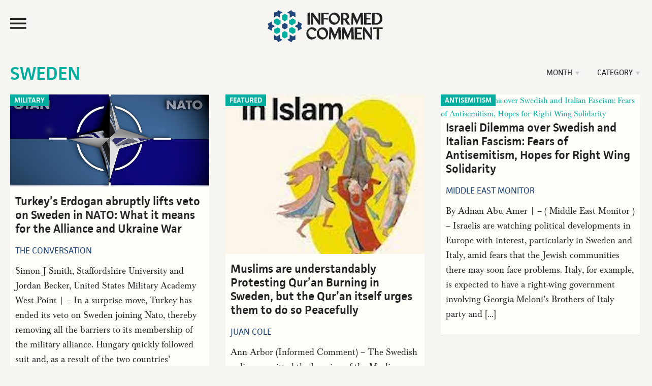

--- FILE ---
content_type: text/html; charset=UTF-8
request_url: https://www.juancole.com/europe/european-union/sweden
body_size: 30921
content:
<!DOCTYPE html>
<html lang="en-US">
<head >
<meta charset="UTF-8" />
<meta name="viewport" content="width=device-width, initial-scale=1" /><title>  Sweden</title><link rel="preload" href="https://media.juancole.com/site/wp-content/themes/juancole2017/images/informed-comment-logo.svg" as="image" fetchpriority="high"><link rel="preload" href="https://media.juancole.com/images/2023/07/logo-g1a46bba1c_640.png" as="image" imagesrcset="https://media.juancole.com/images/2023/07/logo-g1a46bba1c_640.png 640w, https://media.juancole.com/images/2023/07/logo-g1a46bba1c_640-378x175.png 378w" imagesizes="(max-width: 640px) 100vw, 640px" fetchpriority="high"><link rel="preload" href="https://media.juancole.com/site/wp-content/themes/juancole2017/fonts/facit_regular-webfont.woff2" as="font" type="font/woff2" crossorigin><link rel="preload" href="https://media.juancole.com/site/wp-content/themes/juancole2017/fonts/facit_semibold-webfont.woff2" as="font" type="font/woff2" crossorigin><link rel="preload" href="https://media.juancole.com/site/wp-content/themes/juancole2017/fonts/Baskerville-Regular-webfont.woff2" as="font" type="font/woff2" crossorigin><link rel="preload" href="https://media.juancole.com/site/wp-content/themes/juancole2017/fonts/Baskerville-Bold-webfont.woff2" as="font" type="font/woff2" crossorigin><style id="perfmatters-used-css">html{font-family:sans-serif;-ms-text-size-adjust:100%;-webkit-text-size-adjust:100%;}body{margin:0;padding:0;}article,aside,details,figcaption,figure,footer,header,main,menu,nav,section,summary{display:block;}template,[hidden]{display:none;}a{background-color:transparent;-webkit-text-decoration-skip:objects;}a:active,a:hover{outline-width:0;}b,strong{font-weight:inherit;}b,strong{font-weight:bolder;}h1{font-size:2em;margin:.67em 0;}img{border-style:none;}button,input,optgroup,select,textarea{font:inherit;margin:0;}button,input{overflow:visible;}button,html [type="button"],[type="reset"],[type="submit"]{-webkit-appearance:button;}button::-moz-focus-inner,[type="button"]::-moz-focus-inner,[type="reset"]::-moz-focus-inner,[type="submit"]::-moz-focus-inner{border-style:none;padding:0;}button:-moz-focusring,[type="button"]:-moz-focusring,[type="reset"]:-moz-focusring,[type="submit"]:-moz-focusring{outline:1px dotted ButtonText;}[type="checkbox"],[type="radio"]{box-sizing:border-box;padding:0;}[type="number"]::-webkit-inner-spin-button,[type="number"]::-webkit-outer-spin-button{height:auto;}[type="search"]{-webkit-appearance:textfield;outline-offset:-2px;}[type="search"]::-webkit-search-cancel-button,[type="search"]::-webkit-search-decoration{-webkit-appearance:none;}::-webkit-input-placeholder{color:#00ae9f;opacity:.54;}::-webkit-file-upload-button{-webkit-appearance:button;font:inherit;}html,input[type="search"]{-webkit-box-sizing:border-box;-moz-box-sizing:border-box;box-sizing:border-box;}*,*:before,*:after{box-sizing:inherit;}.footer-newsletter .tnp-subscription input::-webkit-input-placeholder{color:#fff;opacity:1;}.footer-newsletter .tnp-subscription input::-moz-placeholder{color:#fff;opacity:1;}.footer-newsletter .tnp-subscription input::-ms-input-placeholder{color:#fff;opacity:1;}.footer-newsletter .tnp-subscription input::-moz-placeholder{color:#fff;opacity:1;}.author-box:before,.clear:before,.clearfix:before,.entry:before,.entry-content:before,.footer-widgets:before,.nav-primary:before,.nav-secondary:before,.pagination:before,.site-container:before,.site-footer:before,.site-header:before,.site-inner:before,.widget:before,.malinky-load-more:before,.wrap:before{content:" ";display:table;}.author-box:after,.clear:after,.clearfix:after,.entry:after,.entry-content:after,.footer-widgets:after,.nav-primary:after,.nav-secondary:after,.pagination:after,.site-container:after,.site-footer:after,.site-header:after,.site-inner:after,.widget:after,.malinky-load-more:after,.wrap:after{clear:both;content:" ";display:table;}html{font-size:62.5%;}@font-face{font-family:"facit";src:url("https://media.juancole.com/site/wp-content/themes/juancole2017/fonts/facit_bold-webfont.woff2") format("woff2");font-weight:700;font-style:normal;}@font-face{font-family:"facit";src:url("https://media.juancole.com/site/wp-content/themes/juancole2017/fonts/facit_semibold-webfont.woff2") format("woff2");font-weight:600;font-style:normal;}@font-face{font-family:"facit";src:url("https://media.juancole.com/site/wp-content/themes/juancole2017/fonts/facit_regular-webfont.woff2") format("woff2");font-weight:400;font-style:normal;}@font-face{font-family:"baskerville";src:url("https://media.juancole.com/site/wp-content/themes/juancole2017/fonts/Baskerville-Regular-webfont.woff2") format("woff2");font-weight:400;font-style:normal;}@font-face{font-family:"baskerville";src:url("https://media.juancole.com/site/wp-content/themes/juancole2017/fonts/Baskerville-Italic-webfont.woff2") format("woff2");font-weight:normal;font-style:italic;}@font-face{font-family:"baskerville";src:url("https://media.juancole.com/site/wp-content/themes/juancole2017/fonts/Baskerville-Bold-webfont.woff2") format("woff2");font-weight:700;font-style:normal;}@font-face{font-family:"baskerville";src:url("https://media.juancole.com/site/wp-content/themes/juancole2017/fonts/Baskerville-BoldItalic-webfont.woff2") format("woff2");font-weight:700;font-style:italic;}@font-face{font-family:"Ionicons-Optimized";src:url("https://media.juancole.com/site/wp-content/themes/juancole2017/fonts/ionicons.optimized.woff?v=2.0.0") format("woff");font-weight:normal;font-style:normal;}@font-face{font-family:"Ionicons";src:url("https://media.juancole.com/site/wp-content/themes/juancole2017/fonts/ionicons.woff?v=2.0.0") format("woff");font-weight:normal;font-style:normal;}#nav-open:before,#nav-close:before,.navmenu .widget_search:before{font:20px/1 "Ionicons-Optimized";font-weight:400;font-style:normal;font-variant:normal;text-transform:none;vertical-align:top;text-align:center;text-rendering:auto;-webkit-font-smoothing:antialiased;-moz-osx-font-smoothing:grayscale;display:inline-block;width:20px;height:20px;speak:none;}#nav-open:before{content:"";}#nav-close:before{content:"";}.navmenu .widget_search:before{content:"";}i.swp_rss_icon:before{content:"F";}body > div{font-size:1.6rem;}body{background-color:#f6f5f2;color:#232323;font-family:"baskerville",Georgia,serif;font-size:16px;font-size:1.6rem;font-weight:400;line-height:1.625;}#navmenu,.entry-cat,.home .entry-content,.single .entry-header .entry-meta,.home .entry-meta,.widget-title,.widget_fv_jc_donation_widget .inner-text-wrapper,.entry-footer,.author-box,.comment-header,.home-sidebar,.malinky-load-more a,.entry-header .entry-meta,.site-footer{font-family:"facit",sans-serif;}a,button,input:focus,input[type="button"],input[type="reset"],input[type="submit"],textarea:focus,.button{-webkit-transition:all .1s ease-in-out;-moz-transition:all .1s ease-in-out;-ms-transition:all .1s ease-in-out;-o-transition:all .1s ease-in-out;transition:all .1s ease-in-out;}::-moz-selection{background-color:#232323;color:#fff;}::selection{background-color:#232323;color:#fff;}a{color:#00ae9f;text-decoration:none;}a img{margin-bottom:-4px;}a:focus,a:hover{color:#232323;}.entry-content p a{border-bottom:2px solid #214677;color:#232323;}.entry-content p a:hover{border-bottom:2px solid transparent;color:#214677;}p{margin:0 0 24px;padding:0;}strong{font-weight:600;}ol,ul{margin:0;padding:0;}h1,h2,h3,h4,h5,h6{color:#232323;font-family:"facit",sans-serif;font-weight:600;line-height:1.2;margin:0 0 16px;}h1{font-size:36px;font-size:3.6rem;}h2{font-size:30px;font-size:3rem;}h3{font-size:24px;font-size:2.4rem;}h6{font-size:16px;font-size:1.6rem;}embed,iframe,img,object,video,.wp-caption{max-width:100%;}img{height:auto;}input,select,textarea{background-color:transparent;border:1px solid #00ae9f;box-shadow:none;color:#00ae9f;font-size:18px;font-size:1.8rem;font-family:"facit",sans-serif;padding:8px;width:100%;font-weight:400;}input[type="checkbox"],input[type="radio"],input[type="image"]{width:auto;}input:focus,textarea:focus{border:1px solid #999;outline:none;}::-moz-placeholder{color:#00ae9f;opacity:1;}::-webkit-input-placeholder{color:#00ae9f;}button,input[type="button"],input[type="reset"],input[type="submit"],.button,a.button,.entry-content .button,.entry-content .edd-submit.button.blue{background-color:#00ae9f;border:none;border-radius:0;box-shadow:none;color:#fff;cursor:pointer;font-family:"facit",sans-serif;font-size:24px;font-size:2.4rem;line-height:1;padding:14px;text-transform:uppercase;white-space:normal;width:auto;}button:focus,input:focus[type="button"],input:focus[type="reset"],input:focus[type="submit"],.button:focus,a.button:focus,.entry-content .button:focus,button:hover,input:hover[type="button"],input:hover[type="reset"],input:hover[type="submit"],.button:hover,a.button:hover,.entry-content .button:hover{background-color:#000;color:#fff;}.site-container button:disabled,.site-container button:disabled:hover,.site-container input:disabled,.site-container input:disabled:hover,.site-container input[type="button"]:disabled,.site-container input[type="button"]:disabled:hover,.site-container input[type="reset"]:disabled,.site-container input[type="reset"]:disabled:hover,.site-container input[type="submit"]:disabled,.site-container input[type="submit"]:disabled:hover{background-color:#ddd;border-width:0;color:#565656;cursor:not-allowed;}input[type="search"]::-webkit-search-cancel-button,input[type="search"]::-webkit-search-results-button{display:none;}.screen-reader-shortcut,.screen-reader-text,.screen-reader-text span{border:0;clip:rect(0,0,0,0);height:1px;overflow:hidden;position:absolute !important;width:1px;word-wrap:normal !important;}.genesis-nav-menu .search input[type="submit"]:focus,.screen-reader-shortcut:focus,.screen-reader-text:focus,.widget_search input[type="submit"]:focus{clip:auto !important;display:block;font-size:1em;font-weight:bold;height:auto;padding:20px 23px;text-decoration:none;width:auto;z-index:100000;}.screen-reader-shortcut:focus,.screen-reader-text:focus{background-color:#fff;}.site-container{width:100%;max-width:1600px;margin:0 auto;}.site-container-wrap{margin:0 auto 60px auto;padding:0 20px;}.site-inner{clear:both;}.content{float:right;width:76.5%;}.archive .content,.search .content{float:none;width:100%;}.content-sidebar .content,.content-sidebar-sidebar .content{float:left;}.sidebar-primary{float:right;width:22%;}body:not(.home) .sidebar-primary{padding-top:40px;padding-right:30px;}.sidebar-primary .widget-title{text-align:center;}.sidebar-primary .tnp-field-email{width:70%;float:left;}.sidebar-primary .tnp-subscription input[type="email"]{padding:5px 10px;height:40px;}.sidebar-primary .tnp-field-button{width:30%;float:right;}div.tnp-subscription,form.tnp-subscription{display:block;margin:1em auto;max-width:500px;width:100%;}.tnp-subscription div.tnp-field{margin-bottom:.7em;border:0;padding:0;}.tnp-subscription label{display:block;color:inherit;font-weight:normal;line-height:normal;padding:0;margin:0;margin-bottom:.25em;font-size:.9em;}.tnp-subscription input[type=text],.tnp-subscription input[type=email],.tnp-subscription input[type=submit],.tnp-subscription select,.tnp-subscription textarea{width:100%;padding:.7em;display:block;border:1px;color:#444;border-color:#ddd;background-color:#f4f4f4;background-image:none;text-shadow:none;font-size:1em;margin:0;line-height:normal;box-sizing:border-box;}.tnp-subscription input.tnp-submit{background-color:#444;color:#fff;width:auto;height:auto;margin:0;display:inline-block;}.search-form{overflow:hidden;position:relative;}.genesis-nav-menu .search input[type="submit"],.widget_search input[type="submit"]{border:0;clip:rect(0,0,0,0);height:1px;margin:-1px;padding:0;position:absolute;right:0;top:0;width:1px;}a.alignnone,img.alignnone{margin-bottom:20px;}.alignleft{float:left;text-align:left;}a.alignleft,a.alignnone,a.alignright{max-width:100%;}a.alignnone{display:inline-block;}a.alignleft,img.alignleft,.wp-caption.alignleft{margin:0 24px 16px 0;}.archive-description,.author-box{margin:0;overflow:hidden;padding:20px 0;}.archive-title + p{margin-top:24px;}.entry-title{font-size:36px;font-size:3.6rem;line-height:1.2;}.entry-title a,.sidebar .widget-title a{color:#232323;}.entry-title a:focus,.entry-title a:hover{color:#00ae9f;}.widget-title{color:#00ae9f;font-size:26px;font-size:2.6rem;font-weight:600;margin-top:-2px;margin-bottom:6px;line-height:1.2;text-transform:uppercase;}.archive-title{color:#00ae9f;font-size:36px;font-size:3.6rem;margin-bottom:0;text-transform:uppercase;}.widget{word-wrap:break-word;}.genesis-skip-link{margin:0;}.genesis-skip-link li{height:0;width:0;list-style:none;}:focus{color:#333;outline:#ccc solid 1px;}.site-header{-webkit-transition:all .3s ease-in-out;-moz-transition:all .3s ease-in-out;transition:all .3s ease-in-out;}.site-header .wrap{padding:20px;-webkit-transition:all .3s ease-in-out;-moz-transition:all .3s ease-in-out;transition:all .3s ease-in-out;max-width:1600px;margin:0 auto;}.navmenu-toggle{float:left;width:20%;cursor:pointer;}.navmenu-toggle:hover{color:#00ae9f;}.nav-toggle{font-size:40px;color:#232323;display:block;max-height:51px;}#nav-open:before,#nav-close:before{font-size:42px;line-height:52px;}.title-area{float:left;width:60%;text-align:center;max-height:107px;}.site-title{font-weight:600;font-size:48px;font-size:4.8rem;line-height:1;margin:0;text-transform:uppercase;}.site-title a,.site-title a:focus,.site-title a:hover{color:#232323;}.site-description{color:#999;font-size:16px;font-size:1.6rem;font-weight:400;letter-spacing:2px;line-height:1;margin:10px 0 0;text-transform:uppercase;display:none;}.navmenu-hotspot{position:fixed;top:0;left:0;z-index:300;width:15px;height:100vh;}.navmenu-header{padding:20px;}#navmenu{position:fixed;top:0;left:-300px;right:auto;z-index:9999;background-color:#00ae9f;padding:0;height:100%;width:300px;overflow-x:hidden;transition:.4s;font-weight:600;font-size:22px;font-size:2.2rem;}#navmenu a{display:block;transition:.3s;text-decoration:none;color:#242424;}#navmenu a:hover,.navmenu-wrap .menu a:hover{color:#00ae9f;}#navmenu .about-menu a:hover{color:#fffbf8;}.navmenu li{list-style-type:none;}.navmenu-header,.navmenu-body{background-color:#fffbf8;}.navmenu-body{padding:0 20px 20px;text-transform:uppercase;display:block;transition:.25s;width:300px;}.about-menu{padding:20px 20px 0;}#navmenu .about-menu a{color:#fffef9;}#navmenu .about-menu a:hover{color:#242424;}.navmenu .widget_search{margin-bottom:14px;padding-left:48px;transition:.25s;}.navmenu .widget_search:before{font-family:"Ionicons-Optimized";color:#232323;float:left;margin:24px 0 0 -40px;font-size:40px;-moz-transform:scaleX(-1);-o-transform:scaleX(-1);-webkit-transform:scaleX(-1);transform:scaleX(-1);filter:FlipH;}.navmenu input[type="search"]{border:none;-webkit-box-shadow:none;-moz-box-shadow:none;box-shadow:none;background-color:#efefef;font-weight:400;font-size:16px;font-size:1.6rem;}#navmenu .simple-social-icons ul li a,#navmenu .simple-social-icons ul li a:hover,#navmenu .simple-social-icons ul li a:focus{color:#00ae9f;font-size:22px;}.navmenu .simple-social-icons ul li{float:left;list-style-type:none;width:1.8em;}.widget.simple-social-icons{margin-bottom:6px;}.simple-social-icons ul li a{font-size:22px;font-size:2.2rem;}.navmenu-footer{color:#fffef9;font-weight:400;font-size:16px;font-size:1.6rem;padding:20px;display:block;transition:.25s;width:300px;}.header-image .site-description,.header-image .site-title a{display:block;text-indent:-9999px;height:0;margin:0;}.header-image .site-title a{background-position:top center !important;background-size:contain !important;display:block;width:250px;height:63px;margin:0 auto;-webkit-transition:all .3s ease-in-out;-moz-transition:all .3s ease-in-out;transition:all .3s ease-in-out;}.widget-area{word-wrap:break-word;}.site-header .header-widget-area{float:right;text-align:right;width:20%;}.site-header .header-widget-area p:last-child{margin-bottom:0;}.site-header .widget-area li{list-style-type:none;}.site-header .search-form{float:right;margin:24px 5px 0 0;width:100%;}.fv-ga4-popular-posts ul{list-style-type:none;}.swp_popular_post,.fv-ga4-popular-posts ul li{counter-increment:popular-count;font-size:20px;font-size:2rem;font-weight:600;margin:0 0 20px;padding:1px 7px;background-color:#fdf9f5;}.swp_popular_post b,.fv-ga4-popular-posts ul li a{font-weight:600;}.widget .swp_popular_post a.swp_popularity,.fv-ga4-popular-posts ul li a{line-height:1.2;padding:7px 0 7px 36px;display:block;margin:20px 0;}.swp_popular_post a:before,.fv-ga4-popular-posts ul li a:before{content:counter(popular-count);display:block;float:left;width:30px;height:30px;font-weight:600;font-size:36px;font-size:3.6rem;line-height:38px;margin-left:-32px;color:#1f467a;}.menu .menu-item:focus{position:static;}.home .entry,.home-top-stories,.archive .entry,.search .entry{background-color:#fffef9;position:relative;}.home .fv-list-of-posts .entry,.archive .fv-list-of-posts .entry,.search .fv-list-of-posts .entry,.home-more-stories .entry{float:left;width:31.623931623932%;margin-left:2.5641025641026%;margin-bottom:2.5641025641026%;padding:0;}.home .fv-list-of-posts .entry:nth-child(3n+1),.archive .fv-list-of-posts .entry:nth-child(3n+1),.search .fv-list-of-posts .entry:nth-child(3n+1),.home-more-stories .entry:nth-child(3n+1){margin-left:0;clear:both;}.fv-list-of-posts .entry-title{padding:0;font-size:23px;font-size:2.3rem;}.fv-list-of-posts .entry-content,.fv-list-of-posts .entry-meta{padding:0;}.home .fv-list-of-posts .entry-title,.home .fv-list-of-posts .entry-content,.home .fv-list-of-posts .entry-meta,.archive .fv-list-of-posts .entry-title,.archive .fv-list-of-posts .entry-content,.archive .fv-list-of-posts .entry-meta{padding:0 10px;}.entry-cat{position:absolute;top:0;left:0;background-color:#00ae9f;font-size:14px;font-size:1.4rem;text-transform:uppercase;font-weight:600;}.home .entry-header .entry-meta,.archive .entry-header .entry-meta,.search .entry-header .entry-meta{margin-bottom:12px;}.entry-cat a{line-height:1;padding:5px 8px 4px;display:block;color:#fff;}.entry-author{text-transform:uppercase;}.entry-author-name{color:#1f467a;}.entry{border-bottom:1px solid #e3e3e3;padding:40px;}.entry-content ol,.entry-content p,.entry-content ul,.quote-caption{margin-bottom:26px;}.entry-content ol,.entry-content ul{margin-left:40px;}.entry-content ul li{list-style-type:disc;}.entry-content ol ol,.entry-content ul ul{margin-bottom:0;}.entry-content .search-form{margin-bottom:40px;width:50%;}.entry-meta{color:#999;font-size:17px;font-size:1.7rem;font-weight:500;text-transform:capitalize;}.entry-header .entry-meta{margin-bottom:24px;}.archive .entry-content,.search .entry-content{font-size:18px;font-size:1.8rem;}.archives-switch{float:right;padding:20px 0;font-family:"facit",sans-serif;text-transform:uppercase;}.archives-switch .item{float:left;position:relative;color:#232323;font-size:15px;}.archives-switch .current{display:block;margin:8px 0 7px 35px;}.archives-switch .current:after{content:"";width:0;margin-left:6px;display:inline-block;height:0;border-style:solid;border-width:7px 4px 0 4px;border-color:#cbcbcb transparent transparent transparent;}.archives-switch .item:hover .current:after{border-color:#9f9f9f transparent transparent transparent;}.archives-switch .item ul{position:absolute;display:none;z-index:999;padding:5px 0 9px;right:0;width:206px;background-color:#f7f7f7;box-shadow:0 1px 2px rgba(0,0,0,.2);list-style:none;}.archives-switch .item ul li{color:#232323;font-size:14px;}.archives-switch .item:hover > ul{display:block;}.archives-switch .item li:hover > ul{display:block;}.archives-switch .item ul li a{display:block;text-decoration:none;padding:4px 15px;}.archives-switch .item ul li:hover > a{background:#efefef;}.archives-switch .item ul ul{margin-top:-35px;left:-206px;}.archive-pagination{clear:both;font-size:14px;font-size:1.4rem;margin:40px;}.archive-pagination li{display:inline;}.archive-pagination li a{background-color:#000;color:#fff;cursor:pointer;display:inline-block;margin-bottom:4px;padding:8px 12px;}.archive-pagination li a:focus,.archive-pagination li a:hover,.archive-pagination li.active a{background-color:#f00;color:#fff;}.after-entry li,.news-pro-home .content li,.sidebar li{list-style-type:none;margin-bottom:12px;padding-bottom:12px;word-wrap:break-word;}.after-entry li ul,.news-pro-home .content li ul,.sidebar li ul{border-top:1px dotted #e3e3e3;margin-top:12px;padding-top:12px;}.after-entry ul > li:last-child,.news-pro-home .content ul > li:last-child,.sidebar ul > li:last-child{border-bottom:none;margin-bottom:0;padding-bottom:0;}.sidebar .widget{padding:0 5px 20px;}.site-footer{background-color:#00ae9f;border-top:1px solid #00ae9f;color:#efefef;font-size:14px;font-size:1.4rem;padding:20px 0;text-align:center;}.site-footer a{color:#efefef;}.site-footer a:focus,.site-footer a:hover{color:#f00;}.site-footer img{display:block;clear:both;margin:0 auto 10px;}.site-footer p{margin-bottom:0;opacity:.5;}.footer-newsletter{text-align:center;font-family:"facit",sans-serif;background-color:#00ae9f;color:#fff;padding:10px 10px 20px;}.footer-newsletter .tnp-subscription{max-width:100%;margin:0;text-align:left;}.footer-newsletter span{display:block;font-size:32px;font-size:3.2rem;margin:0 0 10px;}.footer-newsletter .tnp-subscription form{text-align:center;display:block;}.footer-newsletter .tnp-subscription label{display:inline-block;font-weight:400;font-size:18px;font-size:1.8rem;text-transform:uppercase;}.footer-newsletter .tnp-subscription div.tnp-field{display:inline-block;margin:0 10px;}.footer-newsletter .tnp-subscription input[type=text],.footer-newsletter .tnp-subscription input[type=email],.footer-newsletter .tnp-subscription input[type=submit]{width:auto;height:auto;padding:7px;display:inline-block;background-color:#00ae9f;color:#fff;font-size:18px;font-size:1.8rem;}.footer-newsletter .tnp-subscription input[type=email]{border-bottom:1px solid #fff;}.footer-newsletter .tnp-subscription input[type=submit]{border:1px solid #fff;}.footer-newsletter .tnp-subscription input[type=submit]{background-color:#00ae9f;}.footer-newsletter .tnp-subscription input[type=submit]:hover{background-color:#fff;color:#00ae9f;}@media only screen and (max-width: 1188px){.site-container-wrap{max-width:100%;}.site-title{margin-top:0;}.home .fv-list-of-posts .entry,.archive .fv-list-of-posts .entry,.search .fv-list-of-posts .entry{min-height:500px;}.fv-list-of-posts .entry-content,.fv-list-of-posts .entry-meta{padding:0 10px;}.fv-list-of-posts .entry-title{font-size:22px;font-size:2.2rem;padding:0 10px;}}@media only screen and (max-width: 1100px){.archive .fv-list-of-posts .entry,.search .fv-list-of-posts .entry,.home .fv-list-of-posts .entry{min-height:550px;}}@media only screen and (max-width: 1023px){.site-container-wrap{width:100%;}.site-header .title-area,.site-header .widget-area{padding:0;}.header-image .site-title a{background-position:top center !important;}.genesis-nav-menu,.home-top .widget.ui-tabs .entry h2,.site-description,.site-header .title-area,.site-title{text-align:center;}.site-container-wrap{margin:16px auto;}.site-footer{padding:24px;}.content,.content-sidebar .content,.content-sidebar-sidebar .content,.sidebar-sidebar-content .sidebar-primary{border:none;}.content-sidebar .content{margin-bottom:18px;}.fv-list-of-posts .entry-title{font-size:22px;font-size:2.2rem;padding:0 12px;}.fv-list-of-posts .entry-content,.fv-list-of-posts .entry-meta{padding:0 12px;}.archive .fv-list-of-posts .entry,.search .fv-list-of-posts .entry,.home .fv-list-of-posts .entry{min-height:480px;}}@media only screen and (max-width: 940px){.content,.content-sidebar-sidebar .content,.content-sidebar-sidebar .content-sidebar-wrap,.sidebar-content-sidebar .content,.sidebar-content-sidebar .content-sidebar-wrap,.sidebar-primary,.sidebar-secondary,.sidebar-sidebar-content .content,.sidebar-sidebar-content .content-sidebar-wrap,.site-inner,.wrap{width:100%;}.content-sidebar .content,.content-sidebar-sidebar .content{float:none;}.sidebar-primary{float:none;max-width:300px;margin:0 auto;}.archive .fv-list-of-posts .entry,.search .fv-list-of-posts .entry,.home .fv-list-of-posts .entry{min-height:520px;}}@media only screen and (max-width: 768px){.archive .fv-list-of-posts .entry,.search .fv-list-of-posts .entry,.home .fv-list-of-posts .entry{min-height:550px;}.home .fv-list-of-posts .entry,.archive .fv-list-of-posts .entry,.search .fv-list-of-posts .entry,.home-more-stories .entry{width:48.717948717949%;min-height:440px;}.home .fv-list-of-posts .entry:nth-child(3n+1),.archive .fv-list-of-posts .entry:nth-child(3n+1),.search .fv-list-of-posts .entry:nth-child(3n+1),.home-more-stories .entry:nth-child(3n+1){margin-left:2.5641025641026%;clear:none;}.home .fv-list-of-posts .entry:nth-child(2n+1),.archive .fv-list-of-posts .entry:nth-child(2n+1),.search .fv-list-of-posts .entry:nth-child(2n+1),.home-more-stories .entry:nth-child(2n+1){margin-left:0;clear:both;}.footer-newsletter .tnp-subscription div.tnp-field{display:block;margin:0 10px 10px;}.footer-newsletter .tnp-subscription label{display:block;}.title-area{width:50%;}.navmenu-toggle,.site-header .header-widget-area{width:25%;}}@media only screen and (max-width: 600px){.header-image .site-title a,.header-image .site-header .site-title a{width:200px;height:56px;}.navmenu-toggle{width:27%;}.title-area{width:46%;}.entry{padding:0;}.entry-title{font-size:26px;font-size:2.6rem;}.fv-list-of-posts .entry-title{font-size:22px;font-size:2.2rem;}}@media only screen and (max-width: 480px){.header-image .site-title a,.header-image .site-header .site-title a{width:150px;height:42px;}#nav-open:before,#nav-close:before{line-height:46px;}.title-area{width:40%;}.navmenu-toggle,.site-header .header-widget-area{width:25%;}}@media only screen and (max-width: 425px){.home .fv-list-of-posts .entry:nth-child(3n+1),.archive .fv-list-of-posts .entry:nth-child(3n+1),.search .fv-list-of-posts .entry:nth-child(3n+1),.home-more-stories .entry:nth-child(3n+1),.home .fv-list-of-posts .entry{float:none;width:100%;margin-left:0;margin-bottom:24px;min-height:100px;}.fv-list-of-posts .entry-content p{margin-bottom:12px;}.footer-newsletter span{font-size:24px;font-size:2.4rem;}.header-image .site-title a,.header-image .site-header .site-title a{width:130px;height:36px;}h2{font-size:24px;font-size:2.4rem;}.sidebar-primary .tnp-field-email{width:65%;}.sidebar-primary .tnp-field-button{width:35%;}}@media only screen and (max-width: 380px){.site-container-wrap{padding:0;}.navmenu-toggle,.site-header .header-widget-area{width:22%;}.title-area{width:48%;margin-top:4px;}}@media print{@page{size:auto;margin:20mm 25mm 20mm 25mm;}body{background:none !important;color:#232323;font-size:11pt;letter-spacing:0;margin:0;}.site,.site-header,.hentry,.site-content .entry-header,.site-content .entry-content,.site-content .entry-summary,.site-content .entry-meta,.page-content,.archive-header,.page-header,.site-inner,.contributor-info,.comments-area,.attachment .entry-attachment .attachment,.wrap{width:100%;max-width:100%;overflow:visible;}#site-header img,.nav-primary,.site-content nav,.edit-link,.page-links,.widget-area,.more-link,.post-format-archive-link,.comment-respond,.comment-list .reply,.comment-reply-login,#secondary,#footer-widgets,.site-footer a[rel="nofollow"],.fv-sharing-top,.fv-sharing-bottom,.entry-background{display:none;}.site-header{position:relative;top:0;background-color:transparent;background:none;page-break-after:avoid;}.title-area{padding:10px 0;width:100%;}.site-title a,.entry-meta,.entry-meta a{color:#666;}.site-inner,.page .site-inner,.ambiance-landing.no-featured-image .site-inner,.ambiance-landing .site-inner{margin-top:10px;}.entry-content{font-size:14px;}.entry-content a,.entry-summary a,.page-content a,.comment-content a{text-decoration:none;}.archive .author-box,.archive-description,.page .content,.single .content,.welcome-message .wrap{width:auto;}.site-header,.post-thumbnail,a.post-thumbnail:hover,.site-content .entry-header,.site-footer{background:transparent;}.site-title{float:none;font-size:19pt;}.entry-header{text-align:left;}.entry-title{font-size:38px;}.entry-content p{margin-bottom:15px;}.archive-title,.page-title{margin:0 10px 48px;}.site-footer,.site-footer a{color:#999;font-size:12px;}}div[class*=custom_color][class^=_wrapper]{display:none;}.sw{display:inline-block;font-family:sw-icon-font !important;font-size:inherit;-moz-osx-font-smoothing:grayscale;-webkit-font-smoothing:antialiased;font-style:normal;font-weight:normal;text-rendering:auto;text-transform:none !important;transform:translate(0,0);-webkit-transform:translate(0,0);-moz-transform:translate(0,0);-ms-transform:translate(0,0);-o-transform:translate(0,0);transform:translate(0,0);}.sw:before{display:block !important;}i.swp_email_icon:before{content:"i";}i.swp_facebook_icon:before{content:"k";}i.swp_twitter_icon:before{content:"N";}</style>
<meta name='robots' content='max-image-preview:large' />
	<script>(function(){var i=document.createElement('img'),t=new Date().toISOString().split('T')[0],b=atob('aHR0cHM6Ly93d3cuanVhbmNvbGUuY29tL3NpdGUvd3AtaW5jbHVkZXMvaW1hZ2VzL2JsYW5rLmdpZg==');i.src=b+'?hit='+t;document.addEventListener('DOMContentLoaded',function(){document.body.appendChild(i);})})();</script>
	
<!-- Social Warfare v100.4.5.6.tracking.2.floatingclass.5 https://warfareplugins.com - BEGINNING OF OUTPUT -->
<style>
	@font-face {
		font-family: "sw-icon-font";
		src:url("https://www.juancole.com/site/wp-content/plugins/social-warfare/assets/fonts/sw-icon-font.eot?ver=100.4.5.6.tracking.2.floatingclass.5");
		src:url("https://www.juancole.com/site/wp-content/plugins/social-warfare/assets/fonts/sw-icon-font.eot?ver=100.4.5.6.tracking.2.floatingclass.5#iefix") format("embedded-opentype"),
		url("https://media.juancole.com/site/wp-content/plugins/social-warfare/assets/fonts/sw-icon-font.woff?ver=100.4.5.6.tracking.2.floatingclass.5") format("woff"),
		url("https://media.juancole.com/site/wp-content/plugins/social-warfare/assets/fonts/sw-icon-font.ttf?ver=100.4.5.6.tracking.2.floatingclass.5") format("truetype"),
		url("https://media.juancole.com/site/wp-content/plugins/social-warfare/assets/fonts/sw-icon-font.svg?ver=100.4.5.6.tracking.2.floatingclass.5#1445203416") format("svg");
		font-weight: normal;
		font-style: normal;
		font-display:block;
	}
</style>
<!-- Social Warfare v100.4.5.6.tracking.2.floatingclass.5 https://warfareplugins.com - END OF OUTPUT -->

<link rel="alternate" type="application/rss+xml" title="Informed Comment &raquo; Feed" href="https://www.juancole.com/feed" />
<link rel="alternate" type="application/rss+xml" title="Informed Comment &raquo; Sweden Category Feed" href="https://www.juancole.com/europe/european-union/sweden/feed" />
<link rel="stylesheet" id="news-pro-css" type="text/css" media="all" data-pmdelayedstyle="https://media.juancole.com/site/wp-content/themes/juancole2017/style.css?ver=1768389121">
<style id='news-pro-inline-css' type='text/css'>


		.footer-widgets a:focus,
		.footer-widgets a:hover,
		.site-footer a:focus,
		.site-footer a:hover {
			color: #00b08c;
		}

		

		button:focus,
		button:hover,
		input:focus[type="button"],
		input:focus[type="reset"],
		input:focus[type="submit"],
		input:hover[type="button"],
		input:hover[type="reset"],
		input:hover[type="submit"],
		.archive-pagination li a:focus,
		.archive-pagination li a:hover,
		.archive-pagination li.active a,
		.button:focus,
		.button:hover,
		.enews-widget input[type="submit"],
		.entry-content .button:focus,
		.entry-content .button:hover,
		.home-top .ui-tabs ul.ui-tabs-nav li.ui-tabs-active a {
			background-color: #00b08c;
			color: #000000;
		}
		
</style>
<link rel="stylesheet" id="social_warfare-css" type="text/css" media="all" data-pmdelayedstyle="https://media.juancole.com/site/wp-content/plugins/social-warfare/assets/css/style.min.css?ver=100.4.5.6.tracking.2.floatingclass.5">
<script type="pmdelayedscript" id="utils-js-extra" data-perfmatters-type="text/javascript" data-cfasync="false" data-no-optimize="1" data-no-defer="1" data-no-minify="1">
/* <![CDATA[ */
var userSettings = {"url":"\/site\/","uid":"0","time":"1768651257","secure":"1"};
/* ]]> */
</script>
<script type="pmdelayedscript" src="https://media.juancole.com/site/wp-includes/js/utils.min.js?ver=6.5.7" id="utils-js" data-perfmatters-type="text/javascript" data-cfasync="false" data-no-optimize="1" data-no-defer="1" data-no-minify="1"></script>
<script type="pmdelayedscript" src="https://media.juancole.com/site/wp-includes/js/jquery/jquery.min.js?ver=3.7.1" id="jquery-core-js" data-perfmatters-type="text/javascript" data-cfasync="false" data-no-optimize="1" data-no-defer="1" data-no-minify="1"></script>
<script type="pmdelayedscript" src="https://media.juancole.com/site/wp-includes/js/jquery/jquery-migrate.min.js?ver=3.4.1" id="jquery-migrate-js" data-perfmatters-type="text/javascript" data-cfasync="false" data-no-optimize="1" data-no-defer="1" data-no-minify="1"></script>
<!--[if lt IE 9]>
<script type="text/javascript" src="https://media.juancole.com/site/wp-content/themes/genesis/lib/js/html5shiv.js?ver=3.7.3" id="html5shiv-js"></script>
<![endif]-->
<link rel='next' href='https://www.juancole.com/europe/european-union/sweden/page/2' />
<link rel="canonical" href="https://www.juancole.com/europe/european-union/sweden" />
<style>form .message-textarea {display: none !important; }</style>
<link rel="icon" href="https://www.juancole.com/site/wp-content/themes/juancole2017/images/favicon.ico" />
<link rel="pingback" href="https://www.juancole.com/site/xmlrpc.php" />
<style type="text/css">.site-title a { background: url(https://media.juancole.com/site/wp-content/themes/juancole2017/images/informed-comment-logo.svg) no-repeat !important; }</style>
		<style>
			.algolia-search-highlight {
				background-color: #fffbcc;
				border-radius: 2px;
				font-style: normal;
			}
		</style>
		<style type="text/css" id="custom-background-css">
body.custom-background { background-color: #f6f5f2; }
</style>
	<noscript><style>.perfmatters-lazy[data-src]{display:none !important;}</style></noscript><style>.perfmatters-lazy-youtube{position:relative;width:100%;max-width:100%;height:0;padding-bottom:56.23%;overflow:hidden}.perfmatters-lazy-youtube img{position:absolute;top:0;right:0;bottom:0;left:0;display:block;width:100%;max-width:100%;height:auto;margin:auto;border:none;cursor:pointer;transition:.5s all;-webkit-transition:.5s all;-moz-transition:.5s all}.perfmatters-lazy-youtube img:hover{-webkit-filter:brightness(75%)}.perfmatters-lazy-youtube .play{position:absolute;top:50%;left:50%;right:auto;width:68px;height:48px;margin-left:-34px;margin-top:-24px;background:url(https://media.juancole.com/site/wp-content/plugins/perfmatters/img/youtube.svg) no-repeat;background-position:center;background-size:cover;pointer-events:none;filter:grayscale(1)}.perfmatters-lazy-youtube:hover .play{filter:grayscale(0)}.perfmatters-lazy-youtube iframe{position:absolute;top:0;left:0;width:100%;height:100%;z-index:99}</style></head>
<body class="archive category category-sweden category-2641 custom-background header-image content-sidebar" itemscope itemtype="https://schema.org/WebPage"><header class="site-header" itemscope itemtype="https://schema.org/WPHeader"><div class="wrap">	<div class="navmenu-toggle"><span id="nav-open" class="nav-toggle" onclick="openNav()"></span></div>
<div class="title-area"><p class="site-title" itemprop="headline"><a href="https://www.juancole.com/"><img data-perfmatters-preload src="https://media.juancole.com/site/wp-content/themes/juancole2017/images/informed-comment-logo.svg" alt="Informed Comment Homepage" width="300" height="83" fetchpriority="high"></a></p><p class="site-description screen-reader-text" itemprop="description">Thoughts on the Middle East, History and Religion</p></div><div class="widget-area header-widget-area"><h2 class="genesis-sidebar-title screen-reader-text">Header Right</h2><section id="text-47" class="widget-odd widget-last widget-first widget-1 widget widget_text"><div class="widget-wrap">			<div class="textwidget"></div>
		</div></section>
</div>	<div id="navmenu" class="navmenu">
			<div class="navmenu-hotspot"></div>
		<div class="navmenu-header">
			<div class="navmenu-header_inner">
				<div class="navmenu-wrap">
				<a href="javascript:void(0)" onclick="closeNav()" id="nav-close" class="nav-close-button"><span class="nav-toggle"></span></a>
				</div>
			</div>
		</div>
		<div class="navmenu-body">
		<nav class="navmenu-wrap">
			<div class="widget-area"><section id="search-2" class="widget-odd widget-first widget-1 widget widget_search"><div class="widget-wrap"><form class="search-form" itemprop="potentialAction" itemscope itemtype="https://schema.org/SearchAction" method="get" action="https://www.juancole.com/" role="search"><meta itemprop="target" content="https://www.juancole.com/?s={s}"/><label class="search-form-label screen-reader-text" for="searchform-696b24ddd246a8.27797507">Search Informed Comment</label><input itemprop="query-input" type="search" name="s" id="searchform-696b24ddd246a8.27797507" placeholder="Search Informed Comment" /><input type="submit" value="Search" /></form></div></section>
<section id="simple-social-icons-2" class="widget-even widget-2 widget simple-social-icons"><div class="widget-wrap"><ul class="alignleft"><li class="ssi-facebook"><a href="https://www.facebook.com/informedcomment/" target="_blank" rel="noopener noreferrer"><i class="sw swp_facebook_icon"></i></a></li><li class="ssi-twitter"><a href="https://twitter.com/infcomment" target="_blank" rel="noopener noreferrer"><i class="sw swp_twitter_icon"></i></a></li><li class="ssi-email"><a href="http://www.juancole.com/feed/subscription" target="_blank" rel="noopener noreferrer"><i class="sw swp_email_icon"></i></a></li><li class="ssi-rss"><a href="http://www.juancole.com/feed/" target="_blank" rel="noopener noreferrer"><i class="sw swp_rss_icon"></i></a></li></ul></div></section>
<section id="nav_menu-2" class="widget-odd widget-last widget-3 widget widget_nav_menu"><div class="widget-wrap"><div class="menu-2017-header-menu-container"><ul id="menu-2017-header-menu" class="menu"><li id="menu-item-174701" class="menu-item menu-item-type-taxonomy menu-item-object-category current-post-ancestor current-menu-parent current-post-parent menu-item-174701"><a href="https://www.juancole.com/featured" itemprop="url">Featured</a></li>
<li id="menu-item-174702" class="menu-item menu-item-type-taxonomy menu-item-object-category current-post-ancestor menu-item-174702"><a href="https://www.juancole.com/us-politics" itemprop="url">US politics</a></li>
<li id="menu-item-174703" class="menu-item menu-item-type-taxonomy menu-item-object-category menu-item-174703"><a href="https://www.juancole.com/mideast" itemprop="url">Middle East</a></li>
<li id="menu-item-174704" class="menu-item menu-item-type-taxonomy menu-item-object-category menu-item-174704"><a href="https://www.juancole.com/environment" itemprop="url">Environment</a></li>
<li id="menu-item-174705" class="menu-item menu-item-type-taxonomy menu-item-object-category menu-item-174705"><a href="https://www.juancole.com/us-foreign-policy" itemprop="url">US Foreign Policy</a></li>
<li id="menu-item-174706" class="menu-item menu-item-type-taxonomy menu-item-object-category menu-item-174706"><a href="https://www.juancole.com/energy" itemprop="url">Energy</a></li>
<li id="menu-item-174707" class="menu-item menu-item-type-taxonomy menu-item-object-category menu-item-174707"><a href="https://www.juancole.com/economy" itemprop="url">Economy</a></li>
<li id="menu-item-174708" class="menu-item menu-item-type-taxonomy menu-item-object-category menu-item-174708"><a href="https://www.juancole.com/international/politics" itemprop="url">Politics</a></li>
</ul></div></div></section>
</div>		</nav>
		</div>
			<div class="about-menu"><ul id="menu-2013-footer-menu" class="menu"><li id="menu-item-40454" class="menu-item  menu-item-type-post_type menu-item-object-page menu-item-40454"><a href="https://www.juancole.com/about">About</a></li>
<li id="menu-item-174801" class="menu-item menu-item-type-custom menu-item-object-custom menu-item-174801"><a href="/2013" itemprop="url">Archives</a></li>
<li id="menu-item-174800" class="menu-item  menu-item-type-post_type menu-item-object-page menu-item-174800"><a href="https://www.juancole.com/about/freelance-submissions">Submissions</a></li>
</ul></div>		<div class="navmenu-footer">
			<p>&copy; 2026 Informed Comment</p>
		</div>
		
	</div>
<!--menu cached @1768629469.8713 saved 0.010340213775635 seconds --></div></header><div class="site-container"><ul class="genesis-skip-link"><li><a href="#genesis-content" class="screen-reader-shortcut"> Skip to content</a></li><li><a href="#genesis-sidebar-primary" class="screen-reader-shortcut"> Skip to primary sidebar</a></li></ul><div class="site-container-wrap"><div class="site-inner"><div class="content-sidebar-wrap"><main class="content" id="genesis-content">		<div class="archives-switch">
               <div class="item">
                  <span class="current">Month</span>
                  <ul>
<li><a href='/2026'>2026</a>
	<ul>
	<li><a href='https://www.juancole.com/2026/01'>January 2026 (52)</a></li>
	</ul>
</li>
<li><a href='/2025'>2025</a>
	<ul>
	<li><a href='https://www.juancole.com/2025/12'>December 2025 (97)</a></li>
	<li><a href='https://www.juancole.com/2025/11'>November 2025 (94)</a></li>
	<li><a href='https://www.juancole.com/2025/10'>October 2025 (101)</a></li>
	<li><a href='https://www.juancole.com/2025/09'>September 2025 (100)</a></li>
	<li><a href='https://www.juancole.com/2025/08'>August 2025 (100)</a></li>
	<li><a href='https://www.juancole.com/2025/07'>July 2025 (93)</a></li>
	<li><a href='https://www.juancole.com/2025/06'>June 2025 (90)</a></li>
	<li><a href='https://www.juancole.com/2025/05'>May 2025 (94)</a></li>
	<li><a href='https://www.juancole.com/2025/04'>April 2025 (91)</a></li>
	<li><a href='https://www.juancole.com/2025/03'>March 2025 (96)</a></li>
	<li><a href='https://www.juancole.com/2025/02'>February 2025 (86)</a></li>
	<li><a href='https://www.juancole.com/2025/01'>January 2025 (93)</a></li>
	</ul>
</li>
<li><a href='/2024'>2024</a>
	<ul>
	<li><a href='https://www.juancole.com/2024/12'>December 2024 (93)</a></li>
	<li><a href='https://www.juancole.com/2024/11'>November 2024 (91)</a></li>
	<li><a href='https://www.juancole.com/2024/10'>October 2024 (94)</a></li>
	<li><a href='https://www.juancole.com/2024/09'>September 2024 (89)</a></li>
	<li><a href='https://www.juancole.com/2024/08'>August 2024 (94)</a></li>
	<li><a href='https://www.juancole.com/2024/07'>July 2024 (93)</a></li>
	<li><a href='https://www.juancole.com/2024/06'>June 2024 (90)</a></li>
	<li><a href='https://www.juancole.com/2024/05'>May 2024 (93)</a></li>
	<li><a href='https://www.juancole.com/2024/04'>April 2024 (90)</a></li>
	<li><a href='https://www.juancole.com/2024/03'>March 2024 (96)</a></li>
	<li><a href='https://www.juancole.com/2024/02'>February 2024 (90)</a></li>
	<li><a href='https://www.juancole.com/2024/01'>January 2024 (96)</a></li>
	</ul>
</li>
<li><a href='/2023'>2023</a>
	<ul>
	<li><a href='https://www.juancole.com/2023/12'>December 2023 (95)</a></li>
	<li><a href='https://www.juancole.com/2023/11'>November 2023 (96)</a></li>
	<li><a href='https://www.juancole.com/2023/10'>October 2023 (96)</a></li>
	<li><a href='https://www.juancole.com/2023/09'>September 2023 (92)</a></li>
	<li><a href='https://www.juancole.com/2023/08'>August 2023 (113)</a></li>
	<li><a href='https://www.juancole.com/2023/07'>July 2023 (124)</a></li>
	<li><a href='https://www.juancole.com/2023/06'>June 2023 (121)</a></li>
	<li><a href='https://www.juancole.com/2023/05'>May 2023 (124)</a></li>
	<li><a href='https://www.juancole.com/2023/04'>April 2023 (122)</a></li>
	<li><a href='https://www.juancole.com/2023/03'>March 2023 (123)</a></li>
	<li><a href='https://www.juancole.com/2023/02'>February 2023 (112)</a></li>
	<li><a href='https://www.juancole.com/2023/01'>January 2023 (124)</a></li>
	</ul>
</li>
<li><a href='/2022'>2022</a>
	<ul>
	<li><a href='https://www.juancole.com/2022/12'>December 2022 (124)</a></li>
	<li><a href='https://www.juancole.com/2022/11'>November 2022 (120)</a></li>
	<li><a href='https://www.juancole.com/2022/10'>October 2022 (123)</a></li>
	<li><a href='https://www.juancole.com/2022/09'>September 2022 (121)</a></li>
	<li><a href='https://www.juancole.com/2022/08'>August 2022 (124)</a></li>
	<li><a href='https://www.juancole.com/2022/07'>July 2022 (124)</a></li>
	<li><a href='https://www.juancole.com/2022/06'>June 2022 (119)</a></li>
	<li><a href='https://www.juancole.com/2022/05'>May 2022 (124)</a></li>
	<li><a href='https://www.juancole.com/2022/04'>April 2022 (120)</a></li>
	<li><a href='https://www.juancole.com/2022/03'>March 2022 (124)</a></li>
	<li><a href='https://www.juancole.com/2022/02'>February 2022 (112)</a></li>
	<li><a href='https://www.juancole.com/2022/01'>January 2022 (125)</a></li>
	</ul>
</li>
<li><a href='/2021'>2021</a>
	<ul>
	<li><a href='https://www.juancole.com/2021/12'>December 2021 (120)</a></li>
	<li><a href='https://www.juancole.com/2021/11'>November 2021 (119)</a></li>
	<li><a href='https://www.juancole.com/2021/10'>October 2021 (124)</a></li>
	<li><a href='https://www.juancole.com/2021/09'>September 2021 (121)</a></li>
	<li><a href='https://www.juancole.com/2021/08'>August 2021 (126)</a></li>
	<li><a href='https://www.juancole.com/2021/07'>July 2021 (126)</a></li>
	<li><a href='https://www.juancole.com/2021/06'>June 2021 (121)</a></li>
	<li><a href='https://www.juancole.com/2021/05'>May 2021 (128)</a></li>
	<li><a href='https://www.juancole.com/2021/04'>April 2021 (121)</a></li>
	<li><a href='https://www.juancole.com/2021/03'>March 2021 (128)</a></li>
	<li><a href='https://www.juancole.com/2021/02'>February 2021 (112)</a></li>
	<li><a href='https://www.juancole.com/2021/01'>January 2021 (128)</a></li>
	</ul>
</li>
<li><a href='/2020'>2020</a>
	<ul>
	<li><a href='https://www.juancole.com/2020/12'>December 2020 (125)</a></li>
	<li><a href='https://www.juancole.com/2020/11'>November 2020 (122)</a></li>
	<li><a href='https://www.juancole.com/2020/10'>October 2020 (128)</a></li>
	<li><a href='https://www.juancole.com/2020/09'>September 2020 (122)</a></li>
	<li><a href='https://www.juancole.com/2020/08'>August 2020 (125)</a></li>
	<li><a href='https://www.juancole.com/2020/07'>July 2020 (122)</a></li>
	<li><a href='https://www.juancole.com/2020/06'>June 2020 (124)</a></li>
	<li><a href='https://www.juancole.com/2020/05'>May 2020 (131)</a></li>
	<li><a href='https://www.juancole.com/2020/04'>April 2020 (126)</a></li>
	<li><a href='https://www.juancole.com/2020/03'>March 2020 (133)</a></li>
	<li><a href='https://www.juancole.com/2020/02'>February 2020 (120)</a></li>
	<li><a href='https://www.juancole.com/2020/01'>January 2020 (130)</a></li>
	</ul>
</li>
<li><a href='/2019'>2019</a>
	<ul>
	<li><a href='https://www.juancole.com/2019/12'>December 2019 (122)</a></li>
	<li><a href='https://www.juancole.com/2019/11'>November 2019 (113)</a></li>
	<li><a href='https://www.juancole.com/2019/10'>October 2019 (119)</a></li>
	<li><a href='https://www.juancole.com/2019/09'>September 2019 (117)</a></li>
	<li><a href='https://www.juancole.com/2019/08'>August 2019 (101)</a></li>
	<li><a href='https://www.juancole.com/2019/07'>July 2019 (126)</a></li>
	<li><a href='https://www.juancole.com/2019/06'>June 2019 (122)</a></li>
	<li><a href='https://www.juancole.com/2019/05'>May 2019 (130)</a></li>
	<li><a href='https://www.juancole.com/2019/04'>April 2019 (118)</a></li>
	<li><a href='https://www.juancole.com/2019/03'>March 2019 (143)</a></li>
	<li><a href='https://www.juancole.com/2019/02'>February 2019 (130)</a></li>
	<li><a href='https://www.juancole.com/2019/01'>January 2019 (152)</a></li>
	</ul>
</li>
<li><a href='/2018'>2018</a>
	<ul>
	<li><a href='https://www.juancole.com/2018/12'>December 2018 (160)</a></li>
	<li><a href='https://www.juancole.com/2018/11'>November 2018 (137)</a></li>
	<li><a href='https://www.juancole.com/2018/10'>October 2018 (154)</a></li>
	<li><a href='https://www.juancole.com/2018/09'>September 2018 (142)</a></li>
	<li><a href='https://www.juancole.com/2018/08'>August 2018 (147)</a></li>
	<li><a href='https://www.juancole.com/2018/07'>July 2018 (137)</a></li>
	<li><a href='https://www.juancole.com/2018/06'>June 2018 (132)</a></li>
	<li><a href='https://www.juancole.com/2018/05'>May 2018 (136)</a></li>
	<li><a href='https://www.juancole.com/2018/04'>April 2018 (133)</a></li>
	<li><a href='https://www.juancole.com/2018/03'>March 2018 (126)</a></li>
	<li><a href='https://www.juancole.com/2018/02'>February 2018 (116)</a></li>
	<li><a href='https://www.juancole.com/2018/01'>January 2018 (131)</a></li>
	</ul>
</li>
<li><a href='/2017'>2017</a>
	<ul>
	<li><a href='https://www.juancole.com/2017/12'>December 2017 (132)</a></li>
	<li><a href='https://www.juancole.com/2017/11'>November 2017 (135)</a></li>
	<li><a href='https://www.juancole.com/2017/10'>October 2017 (146)</a></li>
	<li><a href='https://www.juancole.com/2017/09'>September 2017 (127)</a></li>
	<li><a href='https://www.juancole.com/2017/08'>August 2017 (130)</a></li>
	<li><a href='https://www.juancole.com/2017/07'>July 2017 (121)</a></li>
	<li><a href='https://www.juancole.com/2017/06'>June 2017 (125)</a></li>
	<li><a href='https://www.juancole.com/2017/05'>May 2017 (126)</a></li>
	<li><a href='https://www.juancole.com/2017/04'>April 2017 (127)</a></li>
	<li><a href='https://www.juancole.com/2017/03'>March 2017 (139)</a></li>
	<li><a href='https://www.juancole.com/2017/02'>February 2017 (135)</a></li>
	<li><a href='https://www.juancole.com/2017/01'>January 2017 (127)</a></li>
	</ul>
</li>
<li><a href='/2016'>2016</a>
	<ul>
	<li><a href='https://www.juancole.com/2016/12'>December 2016 (124)</a></li>
	<li><a href='https://www.juancole.com/2016/11'>November 2016 (116)</a></li>
	<li><a href='https://www.juancole.com/2016/10'>October 2016 (115)</a></li>
	<li><a href='https://www.juancole.com/2016/09'>September 2016 (95)</a></li>
	<li><a href='https://www.juancole.com/2016/08'>August 2016 (66)</a></li>
	<li><a href='https://www.juancole.com/2016/07'>July 2016 (109)</a></li>
	<li><a href='https://www.juancole.com/2016/06'>June 2016 (114)</a></li>
	<li><a href='https://www.juancole.com/2016/05'>May 2016 (128)</a></li>
	<li><a href='https://www.juancole.com/2016/04'>April 2016 (157)</a></li>
	<li><a href='https://www.juancole.com/2016/03'>March 2016 (156)</a></li>
	<li><a href='https://www.juancole.com/2016/02'>February 2016 (162)</a></li>
	<li><a href='https://www.juancole.com/2016/01'>January 2016 (149)</a></li>
	</ul>
</li>
<li><a href='/2015'>2015</a>
	<ul>
	<li><a href='https://www.juancole.com/2015/12'>December 2015 (152)</a></li>
	<li><a href='https://www.juancole.com/2015/11'>November 2015 (155)</a></li>
	<li><a href='https://www.juancole.com/2015/10'>October 2015 (147)</a></li>
	<li><a href='https://www.juancole.com/2015/09'>September 2015 (149)</a></li>
	<li><a href='https://www.juancole.com/2015/08'>August 2015 (153)</a></li>
	<li><a href='https://www.juancole.com/2015/07'>July 2015 (151)</a></li>
	<li><a href='https://www.juancole.com/2015/06'>June 2015 (152)</a></li>
	<li><a href='https://www.juancole.com/2015/05'>May 2015 (145)</a></li>
	<li><a href='https://www.juancole.com/2015/04'>April 2015 (148)</a></li>
	<li><a href='https://www.juancole.com/2015/03'>March 2015 (147)</a></li>
	<li><a href='https://www.juancole.com/2015/02'>February 2015 (136)</a></li>
	<li><a href='https://www.juancole.com/2015/01'>January 2015 (155)</a></li>
	</ul>
</li>
<li><a href='/2014'>2014</a>
	<ul>
	<li><a href='https://www.juancole.com/2014/12'>December 2014 (157)</a></li>
	<li><a href='https://www.juancole.com/2014/11'>November 2014 (150)</a></li>
	<li><a href='https://www.juancole.com/2014/10'>October 2014 (138)</a></li>
	<li><a href='https://www.juancole.com/2014/09'>September 2014 (139)</a></li>
	<li><a href='https://www.juancole.com/2014/08'>August 2014 (151)</a></li>
	<li><a href='https://www.juancole.com/2014/07'>July 2014 (156)</a></li>
	<li><a href='https://www.juancole.com/2014/06'>June 2014 (146)</a></li>
	<li><a href='https://www.juancole.com/2014/05'>May 2014 (160)</a></li>
	<li><a href='https://www.juancole.com/2014/04'>April 2014 (146)</a></li>
	<li><a href='https://www.juancole.com/2014/03'>March 2014 (143)</a></li>
	<li><a href='https://www.juancole.com/2014/02'>February 2014 (122)</a></li>
	<li><a href='https://www.juancole.com/2014/01'>January 2014 (181)</a></li>
	</ul>
</li>
<li><a href='/2013'>2013</a>
	<ul>
	<li><a href='https://www.juancole.com/2013/12'>December 2013 (166)</a></li>
	<li><a href='https://www.juancole.com/2013/11'>November 2013 (62)</a></li>
	<li><a href='https://www.juancole.com/2013/10'>October 2013 (62)</a></li>
	<li><a href='https://www.juancole.com/2013/09'>September 2013 (69)</a></li>
	<li><a href='https://www.juancole.com/2013/08'>August 2013 (76)</a></li>
	<li><a href='https://www.juancole.com/2013/07'>July 2013 (118)</a></li>
	<li><a href='https://www.juancole.com/2013/06'>June 2013 (109)</a></li>
	<li><a href='https://www.juancole.com/2013/05'>May 2013 (109)</a></li>
	<li><a href='https://www.juancole.com/2013/04'>April 2013 (85)</a></li>
	<li><a href='https://www.juancole.com/2013/03'>March 2013 (89)</a></li>
	<li><a href='https://www.juancole.com/2013/02'>February 2013 (70)</a></li>
	<li><a href='https://www.juancole.com/2013/01'>January 2013 (73)</a></li>
	</ul>
</li>
<li><a href='/2012'>2012</a>
	<ul>
	<li><a href='https://www.juancole.com/2012/12'>December 2012 (96)</a></li>
	<li><a href='https://www.juancole.com/2012/11'>November 2012 (76)</a></li>
	<li><a href='https://www.juancole.com/2012/10'>October 2012 (92)</a></li>
	<li><a href='https://www.juancole.com/2012/09'>September 2012 (74)</a></li>
	<li><a href='https://www.juancole.com/2012/08'>August 2012 (66)</a></li>
	<li><a href='https://www.juancole.com/2012/07'>July 2012 (99)</a></li>
	<li><a href='https://www.juancole.com/2012/06'>June 2012 (77)</a></li>
	<li><a href='https://www.juancole.com/2012/05'>May 2012 (76)</a></li>
	<li><a href='https://www.juancole.com/2012/04'>April 2012 (98)</a></li>
	<li><a href='https://www.juancole.com/2012/03'>March 2012 (107)</a></li>
	<li><a href='https://www.juancole.com/2012/02'>February 2012 (93)</a></li>
	<li><a href='https://www.juancole.com/2012/01'>January 2012 (64)</a></li>
	</ul>
</li>
<li><a href='/2011'>2011</a>
	<ul>
	<li><a href='https://www.juancole.com/2011/12'>December 2011 (60)</a></li>
	<li><a href='https://www.juancole.com/2011/11'>November 2011 (51)</a></li>
	<li><a href='https://www.juancole.com/2011/10'>October 2011 (41)</a></li>
	<li><a href='https://www.juancole.com/2011/09'>September 2011 (39)</a></li>
	<li><a href='https://www.juancole.com/2011/08'>August 2011 (42)</a></li>
	<li><a href='https://www.juancole.com/2011/07'>July 2011 (36)</a></li>
	<li><a href='https://www.juancole.com/2011/06'>June 2011 (49)</a></li>
	<li><a href='https://www.juancole.com/2011/05'>May 2011 (64)</a></li>
	<li><a href='https://www.juancole.com/2011/04'>April 2011 (62)</a></li>
	<li><a href='https://www.juancole.com/2011/03'>March 2011 (54)</a></li>
	<li><a href='https://www.juancole.com/2011/02'>February 2011 (52)</a></li>
	<li><a href='https://www.juancole.com/2011/01'>January 2011 (74)</a></li>
	</ul>
</li>
<li><a href='/2010'>2010</a>
	<ul>
	<li><a href='https://www.juancole.com/2010/12'>December 2010 (79)</a></li>
	<li><a href='https://www.juancole.com/2010/11'>November 2010 (57)</a></li>
	<li><a href='https://www.juancole.com/2010/10'>October 2010 (65)</a></li>
	<li><a href='https://www.juancole.com/2010/09'>September 2010 (58)</a></li>
	<li><a href='https://www.juancole.com/2010/08'>August 2010 (56)</a></li>
	<li><a href='https://www.juancole.com/2010/07'>July 2010 (51)</a></li>
	<li><a href='https://www.juancole.com/2010/06'>June 2010 (59)</a></li>
	<li><a href='https://www.juancole.com/2010/05'>May 2010 (41)</a></li>
	<li><a href='https://www.juancole.com/2010/04'>April 2010 (48)</a></li>
	<li><a href='https://www.juancole.com/2010/03'>March 2010 (52)</a></li>
	<li><a href='https://www.juancole.com/2010/02'>February 2010 (51)</a></li>
	<li><a href='https://www.juancole.com/2010/01'>January 2010 (73)</a></li>
	</ul>
</li>
<li><a href='/2009'>2009</a>
	<ul>
	<li><a href='https://www.juancole.com/2009/12'>December 2009 (65)</a></li>
	<li><a href='https://www.juancole.com/2009/11'>November 2009 (70)</a></li>
	<li><a href='https://www.juancole.com/2009/10'>October 2009 (49)</a></li>
	<li><a href='https://www.juancole.com/2009/09'>September 2009 (53)</a></li>
	<li><a href='https://www.juancole.com/2009/08'>August 2009 (60)</a></li>
	<li><a href='https://www.juancole.com/2009/07'>July 2009 (65)</a></li>
	<li><a href='https://www.juancole.com/2009/06'>June 2009 (78)</a></li>
	<li><a href='https://www.juancole.com/2009/05'>May 2009 (56)</a></li>
	<li><a href='https://www.juancole.com/2009/04'>April 2009 (52)</a></li>
	<li><a href='https://www.juancole.com/2009/03'>March 2009 (78)</a></li>
	<li><a href='https://www.juancole.com/2009/02'>February 2009 (46)</a></li>
	<li><a href='https://www.juancole.com/2009/01'>January 2009 (94)</a></li>
	</ul>
</li>
<li><a href='/2008'>2008</a>
	<ul>
	<li><a href='https://www.juancole.com/2008/12'>December 2008 (84)</a></li>
	<li><a href='https://www.juancole.com/2008/11'>November 2008 (105)</a></li>
	<li><a href='https://www.juancole.com/2008/10'>October 2008 (75)</a></li>
	<li><a href='https://www.juancole.com/2008/09'>September 2008 (84)</a></li>
	<li><a href='https://www.juancole.com/2008/08'>August 2008 (84)</a></li>
	<li><a href='https://www.juancole.com/2008/07'>July 2008 (66)</a></li>
	<li><a href='https://www.juancole.com/2008/06'>June 2008 (62)</a></li>
	<li><a href='https://www.juancole.com/2008/05'>May 2008 (66)</a></li>
	<li><a href='https://www.juancole.com/2008/04'>April 2008 (47)</a></li>
	<li><a href='https://www.juancole.com/2008/03'>March 2008 (49)</a></li>
	<li><a href='https://www.juancole.com/2008/02'>February 2008 (43)</a></li>
	<li><a href='https://www.juancole.com/2008/01'>January 2008 (61)</a></li>
	</ul>
</li>
<li><a href='/2007'>2007</a>
	<ul>
	<li><a href='https://www.juancole.com/2007/12'>December 2007 (63)</a></li>
	<li><a href='https://www.juancole.com/2007/11'>November 2007 (69)</a></li>
	<li><a href='https://www.juancole.com/2007/10'>October 2007 (67)</a></li>
	<li><a href='https://www.juancole.com/2007/09'>September 2007 (68)</a></li>
	<li><a href='https://www.juancole.com/2007/08'>August 2007 (95)</a></li>
	<li><a href='https://www.juancole.com/2007/07'>July 2007 (74)</a></li>
	<li><a href='https://www.juancole.com/2007/06'>June 2007 (59)</a></li>
	<li><a href='https://www.juancole.com/2007/05'>May 2007 (82)</a></li>
	<li><a href='https://www.juancole.com/2007/04'>April 2007 (56)</a></li>
	<li><a href='https://www.juancole.com/2007/03'>March 2007 (51)</a></li>
	<li><a href='https://www.juancole.com/2007/02'>February 2007 (50)</a></li>
	<li><a href='https://www.juancole.com/2007/01'>January 2007 (61)</a></li>
	</ul>
</li>
<li><a href='/2006'>2006</a>
	<ul>
	<li><a href='https://www.juancole.com/2006/12'>December 2006 (49)</a></li>
	<li><a href='https://www.juancole.com/2006/11'>November 2006 (45)</a></li>
	<li><a href='https://www.juancole.com/2006/10'>October 2006 (55)</a></li>
	<li><a href='https://www.juancole.com/2006/09'>September 2006 (63)</a></li>
	<li><a href='https://www.juancole.com/2006/08'>August 2006 (94)</a></li>
	<li><a href='https://www.juancole.com/2006/07'>July 2006 (91)</a></li>
	<li><a href='https://www.juancole.com/2006/06'>June 2006 (72)</a></li>
	<li><a href='https://www.juancole.com/2006/05'>May 2006 (85)</a></li>
	<li><a href='https://www.juancole.com/2006/04'>April 2006 (69)</a></li>
	<li><a href='https://www.juancole.com/2006/03'>March 2006 (66)</a></li>
	<li><a href='https://www.juancole.com/2006/02'>February 2006 (53)</a></li>
	<li><a href='https://www.juancole.com/2006/01'>January 2006 (62)</a></li>
	</ul>
</li>
<li><a href='/2005'>2005</a>
	<ul>
	<li><a href='https://www.juancole.com/2005/12'>December 2005 (60)</a></li>
	<li><a href='https://www.juancole.com/2005/11'>November 2005 (77)</a></li>
	<li><a href='https://www.juancole.com/2005/10'>October 2005 (76)</a></li>
	<li><a href='https://www.juancole.com/2005/09'>September 2005 (77)</a></li>
	<li><a href='https://www.juancole.com/2005/08'>August 2005 (86)</a></li>
	<li><a href='https://www.juancole.com/2005/07'>July 2005 (95)</a></li>
	<li><a href='https://www.juancole.com/2005/06'>June 2005 (85)</a></li>
	<li><a href='https://www.juancole.com/2005/05'>May 2005 (79)</a></li>
	<li><a href='https://www.juancole.com/2005/04'>April 2005 (76)</a></li>
	<li><a href='https://www.juancole.com/2005/03'>March 2005 (81)</a></li>
	<li><a href='https://www.juancole.com/2005/02'>February 2005 (69)</a></li>
	<li><a href='https://www.juancole.com/2005/01'>January 2005 (63)</a></li>
	</ul>
</li>
<li><a href='/2004'>2004</a>
	<ul>
	<li><a href='https://www.juancole.com/2004/12'>December 2004 (80)</a></li>
	<li><a href='https://www.juancole.com/2004/11'>November 2004 (86)</a></li>
	<li><a href='https://www.juancole.com/2004/10'>October 2004 (77)</a></li>
	<li><a href='https://www.juancole.com/2004/09'>September 2004 (67)</a></li>
	<li><a href='https://www.juancole.com/2004/08'>August 2004 (99)</a></li>
	<li><a href='https://www.juancole.com/2004/07'>July 2004 (98)</a></li>
	<li><a href='https://www.juancole.com/2004/06'>June 2004 (102)</a></li>
	<li><a href='https://www.juancole.com/2004/05'>May 2004 (172)</a></li>
	<li><a href='https://www.juancole.com/2004/04'>April 2004 (114)</a></li>
	<li><a href='https://www.juancole.com/2004/03'>March 2004 (130)</a></li>
	<li><a href='https://www.juancole.com/2004/02'>February 2004 (131)</a></li>
	<li><a href='https://www.juancole.com/2004/01'>January 2004 (118)</a></li>
	</ul>
</li>
<li><a href='/2003'>2003</a>
	<ul>
	<li><a href='https://www.juancole.com/2003/12'>December 2003 (128)</a></li>
	<li><a href='https://www.juancole.com/2003/11'>November 2003 (139)</a></li>
	<li><a href='https://www.juancole.com/2003/10'>October 2003 (166)</a></li>
	<li><a href='https://www.juancole.com/2003/09'>September 2003 (134)</a></li>
	<li><a href='https://www.juancole.com/2003/08'>August 2003 (36)</a></li>
	<li><a href='https://www.juancole.com/2003/07'>July 2003 (33)</a></li>
	<li><a href='https://www.juancole.com/2003/06'>June 2003 (29)</a></li>
	<li><a href='https://www.juancole.com/2003/05'>May 2003 (34)</a></li>
	<li><a href='https://www.juancole.com/2003/04'>April 2003 (31)</a></li>
	<li><a href='https://www.juancole.com/2003/03'>March 2003 (25)</a></li>
	<li><a href='https://www.juancole.com/2003/02'>February 2003 (25)</a></li>
	<li><a href='https://www.juancole.com/2003/01'>January 2003 (32)</a></li>
	</ul>
</li>
<li><a href='/2002'>2002</a>
	<ul>
	<li><a href='https://www.juancole.com/2002/12'>December 2002 (16)</a></li>
	<li><a href='https://www.juancole.com/2002/11'>November 2002 (19)</a></li>
	<li><a href='https://www.juancole.com/2002/10'>October 2002 (30)</a></li>
	<li><a href='https://www.juancole.com/2002/09'>September 2002 (29)</a></li>
	<li><a href='https://www.juancole.com/2002/08'>August 2002 (17)</a></li>
	<li><a href='https://www.juancole.com/2002/07'>July 2002 (15)</a></li>
	<li><a href='https://www.juancole.com/2002/06'>June 2002 (4)</a></li>
	<li><a href='https://www.juancole.com/2002/05'>May 2002 (3)</a></li>
	<li><a href='https://www.juancole.com/2002/04'>April 2002 (8)</a></li>
	</ul>
</li>
</ul><!-- /yearly/monthly -->
               </div>
               <!-- <div class="item">
                  <span class="current">Author</span>
                  <ul>
                                       </ul>
               </div> -->
               <div class="item">
                  <span class="current">Category</span>
                  <ul>
                     	<li class="cat-item cat-item-30"><a href="https://www.juancole.com/africa">Africa (262)
<ul class='children'>
	<li class="cat-item cat-item-2657"><a href="https://www.juancole.com/africa/cameroon">Cameroon (3)
</a></li>
	<li class="cat-item cat-item-2822"><a href="https://www.juancole.com/africa/djibouti">Djibouti (4)
</a></li>
	<li class="cat-item cat-item-2547"><a href="https://www.juancole.com/africa/eritrea">Eritrea (5)
</a></li>
	<li class="cat-item cat-item-2691"><a href="https://www.juancole.com/africa/ethiopia">Ethiopia (19)
</a></li>
	<li class="cat-item cat-item-2546"><a href="https://www.juancole.com/africa/kenya">Kenya (9)
</a></li>
	<li class="cat-item cat-item-3004"><a href="https://www.juancole.com/africa/namibia">Namibia (2)
</a></li>
	<li class="cat-item cat-item-3009"><a href="https://www.juancole.com/africa/niger">Niger (1)
</a></li>
	<li class="cat-item cat-item-2500"><a href="https://www.juancole.com/africa/nigeria">Nigeria (20)
</a></li>
	<li class="cat-item cat-item-2574"><a href="https://www.juancole.com/africa/senegal">Senegal (2)
</a></li>
	<li class="cat-item cat-item-2529"><a href="https://www.juancole.com/africa/somalia">Somalia (17)
</a></li>
	<li class="cat-item cat-item-391"><a href="https://www.juancole.com/africa/south-africa">South Africa (33)
</a></li>
	<li class="cat-item cat-item-2495"><a href="https://www.juancole.com/africa/south-sudan">South Sudan (8)
</a></li>
	<li class="cat-item cat-item-378"><a href="https://www.juancole.com/africa/sudan">Sudan (77)
</a></li>
	<li class="cat-item cat-item-2928"><a href="https://www.juancole.com/africa/tanzania">Tanzania (4)
</a></li>
	<li class="cat-item cat-item-2934"><a href="https://www.juancole.com/africa/uganda">Uganda (2)
</a></li>
	<li class="cat-item cat-item-2721"><a href="https://www.juancole.com/africa/zimbabwe">Zimbabwe (1)
</a></li>
</ul>
</a></li>
	<li class="cat-item cat-item-2488"><a href="https://www.juancole.com/asia">Asia (1,292)
<ul class='children'>
	<li class="cat-item cat-item-34"><a href="https://www.juancole.com/asia/central-asia">Central Asia (15)
	<ul class='children'>
	<li class="cat-item cat-item-2936"><a href="https://www.juancole.com/asia/central-asia/kazakhstan">Kazakhstan (1)
</a></li>
	</ul>
</a></li>
	<li class="cat-item cat-item-2817"><a href="https://www.juancole.com/asia/east-asia">East Asia (366)
	<ul class='children'>
	<li class="cat-item cat-item-2419"><a href="https://www.juancole.com/asia/east-asia/china">China (321)
		<ul class='children'>
	<li class="cat-item cat-item-2573"><a href="https://www.juancole.com/asia/east-asia/china/hong-kong">Hong Kong (2)
</a></li>
		</ul>
</a></li>
	<li class="cat-item cat-item-2427"><a href="https://www.juancole.com/asia/east-asia/japan">Japan (29)
</a></li>
	<li class="cat-item cat-item-2815"><a href="https://www.juancole.com/asia/east-asia/north-korea">North Korea (24)
</a></li>
	<li class="cat-item cat-item-2816"><a href="https://www.juancole.com/asia/east-asia/south-korea">South Korea (10)
</a></li>
	<li class="cat-item cat-item-2929"><a href="https://www.juancole.com/asia/east-asia/taiwan">Taiwan (10)
</a></li>
	</ul>
</a></li>
	<li class="cat-item cat-item-2487"><a href="https://www.juancole.com/asia/south-asia">South Asia (885)
	<ul class='children'>
	<li class="cat-item cat-item-9"><a href="https://www.juancole.com/asia/south-asia/afghanistan">Afghanistan (599)
		<ul class='children'>
	<li class="cat-item cat-item-118"><a href="https://www.juancole.com/asia/south-asia/afghanistan/taliban">Taliban (297)
</a></li>
		</ul>
</a></li>
	<li class="cat-item cat-item-2539"><a href="https://www.juancole.com/asia/south-asia/bangladesh">Bangladesh (22)
</a></li>
	<li class="cat-item cat-item-25"><a href="https://www.juancole.com/asia/south-asia/india">India (117)
</a></li>
	<li class="cat-item cat-item-2696"><a href="https://www.juancole.com/asia/south-asia/nepal">Nepal (3)
</a></li>
	<li class="cat-item cat-item-10"><a href="https://www.juancole.com/asia/south-asia/pakistan">Pakistan (230)
		<ul class='children'>
	<li class="cat-item cat-item-2504"><a href="https://www.juancole.com/asia/south-asia/pakistan/bilawal-bhutto-zardar">Bilawal Bhutto Zardari (1)
</a></li>
	<li class="cat-item cat-item-593"><a href="https://www.juancole.com/asia/south-asia/pakistan/fata">FATA (31)
</a></li>
	<li class="cat-item cat-item-2066"><a href="https://www.juancole.com/asia/south-asia/pakistan/haqqani-network">Haqqani Network (14)
</a></li>
	<li class="cat-item cat-item-2601"><a href="https://www.juancole.com/asia/south-asia/pakistan/nawaz-sharif">Nawaz Sharif (8)
</a></li>
	<li class="cat-item cat-item-2505"><a href="https://www.juancole.com/asia/south-asia/pakistan/pakistan-peoples-party">Pakistan People&#039;s Party (3)
</a></li>
	<li class="cat-item cat-item-2354"><a href="https://www.juancole.com/asia/south-asia/pakistan/zardari">Zardari (2)
</a></li>
		</ul>
</a></li>
	</ul>
</a></li>
	<li class="cat-item cat-item-2438"><a href="https://www.juancole.com/asia/southeast-asia">Southeast Asia (61)
	<ul class='children'>
	<li class="cat-item cat-item-3001"><a href="https://www.juancole.com/asia/southeast-asia/cambodia">Cambodia (1)
</a></li>
	<li class="cat-item cat-item-2829"><a href="https://www.juancole.com/asia/southeast-asia/indonesia">Indonesia (4)
</a></li>
	<li class="cat-item cat-item-2958"><a href="https://www.juancole.com/asia/southeast-asia/malaysia">Malaysia (1)
</a></li>
	<li class="cat-item cat-item-2700"><a href="https://www.juancole.com/asia/southeast-asia/myanmar">Myanmar (40)
</a></li>
	<li class="cat-item cat-item-2885"><a href="https://www.juancole.com/asia/southeast-asia/philippines">Philippines (2)
</a></li>
	<li class="cat-item cat-item-2941"><a href="https://www.juancole.com/asia/southeast-asia/singapore">Singapore (1)
</a></li>
	<li class="cat-item cat-item-2647"><a href="https://www.juancole.com/asia/southeast-asia/thailand">Thailand (3)
</a></li>
	<li class="cat-item cat-item-2866"><a href="https://www.juancole.com/asia/southeast-asia/vietnam">Vietnam (7)
</a></li>
	</ul>
</a></li>
</ul>
</a></li>
	<li class="cat-item cat-item-2873"><a href="https://www.juancole.com/australasia">Australasia (37)
<ul class='children'>
	<li class="cat-item cat-item-2862"><a href="https://www.juancole.com/australasia/australia">Australia (28)
</a></li>
	<li class="cat-item cat-item-2961"><a href="https://www.juancole.com/australasia/first-nations">First Nations (2)
</a></li>
	<li class="cat-item cat-item-2874"><a href="https://www.juancole.com/australasia/new-zealand">New Zealand (4)
</a></li>
	<li class="cat-item cat-item-2582"><a href="https://www.juancole.com/australasia/south-pacific">South Pacific (3)
</a></li>
</ul>
</a></li>
	<li class="cat-item cat-item-2717"><a href="https://www.juancole.com/authoritarianism">Authoritarianism (419)
</a></li>
	<li class="cat-item cat-item-2889"><a href="https://www.juancole.com/canada">Canada (10)
</a></li>
	<li class="cat-item cat-item-2526"><a href="https://www.juancole.com/culture">Culture (616)
<ul class='children'>
	<li class="cat-item cat-item-1656"><a href="https://www.juancole.com/culture/art-and-photography">art and photography (76)
</a></li>
	<li class="cat-item cat-item-2492"><a href="https://www.juancole.com/culture/books">Books (75)
	<ul class='children'>
	<li class="cat-item cat-item-3014"><a href="https://www.juancole.com/culture/books/short-stories">Short Stories (1)
</a></li>
	<li class="cat-item cat-item-2605"><a href="https://www.juancole.com/culture/books/the-new-arabs">The New Arabs (4)
</a></li>
	</ul>
</a></li>
	<li class="cat-item cat-item-2723"><a href="https://www.juancole.com/culture/dance">Dance (3)
</a></li>
	<li class="cat-item cat-item-2571"><a href="https://www.juancole.com/culture/entertainment">Entertainment (100)
	<ul class='children'>
	<li class="cat-item cat-item-2572"><a href="https://www.juancole.com/culture/entertainment/humor">Humor (52)
		<ul class='children'>
	<li class="cat-item cat-item-2659"><a href="https://www.juancole.com/culture/entertainment/humor/cartoon">Cartoon (8)
</a></li>
		</ul>
</a></li>
	<li class="cat-item cat-item-2709"><a href="https://www.juancole.com/culture/entertainment/sports-entertainment">Sports (20)
		<ul class='children'>
	<li class="cat-item cat-item-2984"><a href="https://www.juancole.com/culture/entertainment/sports-entertainment/golf">Golf (2)
</a></li>
		</ul>
</a></li>
	<li class="cat-item cat-item-2972"><a href="https://www.juancole.com/culture/entertainment/video-games">Video Games (1)
</a></li>
	</ul>
</a></li>
	<li class="cat-item cat-item-3013"><a href="https://www.juancole.com/culture/fiction-culture">Fiction (3)
</a></li>
	<li class="cat-item cat-item-2484"><a href="https://www.juancole.com/culture/fiction">fiction (8)
	<ul class='children'>
	<li class="cat-item cat-item-2807"><a href="https://www.juancole.com/culture/fiction/comic-books-fiction">Comic Books (1)
</a></li>
	<li class="cat-item cat-item-2483"><a href="https://www.juancole.com/culture/fiction/fall-of-the-new-year-throne">Fall of the New Year Throne (1)
</a></li>
	<li class="cat-item cat-item-2719"><a href="https://www.juancole.com/culture/fiction/flash-fiction">Flash Fiction (1)
</a></li>
	</ul>
</a></li>
	<li class="cat-item cat-item-2477"><a href="https://www.juancole.com/culture/film">film (67)
</a></li>
	<li class="cat-item cat-item-2783"><a href="https://www.juancole.com/culture/graphic-novel">Graphic Novel (18)
	<ul class='children'>
	<li class="cat-item cat-item-3030"><a href="https://www.juancole.com/culture/graphic-novel/shamash">Shamash (5)
</a></li>
	</ul>
</a></li>
	<li class="cat-item cat-item-2899"><a href="https://www.juancole.com/culture/languages">Languages (3)
</a></li>
	<li class="cat-item cat-item-2474"><a href="https://www.juancole.com/culture/leisure">leisure (22)
	<ul class='children'>
	<li class="cat-item cat-item-2575"><a href="https://www.juancole.com/culture/leisure/intoxicants">Intoxicants (3)
</a></li>
	<li class="cat-item cat-item-2606"><a href="https://www.juancole.com/culture/leisure/sports">Sports (3)
</a></li>
	</ul>
</a></li>
	<li class="cat-item cat-item-2799"><a href="https://www.juancole.com/culture/modernism">Modernism (3)
</a></li>
	<li class="cat-item cat-item-2442"><a href="https://www.juancole.com/culture/music">Music (56)
	<ul class='children'>
	<li class="cat-item cat-item-2996"><a href="https://www.juancole.com/culture/music/hip-hop">Hip-Hop (3)
</a></li>
	</ul>
</a></li>
	<li class="cat-item cat-item-2860"><a href="https://www.juancole.com/culture/philosophy">Philosophy (7)
</a></li>
	<li class="cat-item cat-item-3052"><a href="https://www.juancole.com/culture/plays">Plays (1)
</a></li>
	<li class="cat-item cat-item-2480"><a href="https://www.juancole.com/culture/poetry">poetry (222)
	<ul class='children'>
	<li class="cat-item cat-item-1655"><a href="https://www.juancole.com/culture/poetry/omar-khayyam">Omar Khayyam (190)
</a></li>
	</ul>
</a></li>
	<li class="cat-item cat-item-2818"><a href="https://www.juancole.com/culture/popular-culture-culture">Popular Culture (17)
	<ul class='children'>
	<li class="cat-item cat-item-2895"><a href="https://www.juancole.com/culture/popular-culture-culture/comic-books-popular-culture-culture">Comic Books (2)
</a></li>
	</ul>
</a></li>
	<li class="cat-item cat-item-2471"><a href="https://www.juancole.com/culture/popular-culture">Popular Culture (24)
	<ul class='children'>
	<li class="cat-item cat-item-2631"><a href="https://www.juancole.com/culture/popular-culture/comic-books">Comic Books (1)
</a></li>
	<li class="cat-item cat-item-2417"><a href="https://www.juancole.com/culture/popular-culture/zombies">Zombies (4)
</a></li>
	</ul>
</a></li>
	<li class="cat-item cat-item-2609"><a href="https://www.juancole.com/culture/science-fiction">Science Fiction (14)
</a></li>
	<li class="cat-item cat-item-2784"><a href="https://www.juancole.com/culture/television">Television (7)
</a></li>
</ul>
</a></li>
	<li class="cat-item cat-item-2503"><a href="https://www.juancole.com/economy">Economy (1,090)
<ul class='children'>
	<li class="cat-item cat-item-2956"><a href="https://www.juancole.com/economy/agriculture-economy">Agriculture (4)
</a></li>
	<li class="cat-item cat-item-2579"><a href="https://www.juancole.com/economy/banking">Banking (67)
</a></li>
	<li class="cat-item cat-item-3037"><a href="https://www.juancole.com/economy/boycotts">Boycotts (1)
</a></li>
	<li class="cat-item cat-item-2925"><a href="https://www.juancole.com/economy/carbon-footprint">Carbon Footprint (6)
</a></li>
	<li class="cat-item cat-item-2924"><a href="https://www.juancole.com/economy/corporations">Corporations (56)
</a></li>
	<li class="cat-item cat-item-2951"><a href="https://www.juancole.com/economy/cryptocurrency">Cryptocurrency (2)
</a></li>
	<li class="cat-item cat-item-2880"><a href="https://www.juancole.com/economy/debt">Debt (21)
</a></li>
	<li class="cat-item cat-item-3017"><a href="https://www.juancole.com/economy/degrowth">Degrowth (1)
</a></li>
	<li class="cat-item cat-item-2806"><a href="https://www.juancole.com/economy/democratic-socialism">Democratic Socialism (20)
</a></li>
	<li class="cat-item cat-item-2914"><a href="https://www.juancole.com/economy/demographic-decline">Demographic Decline (1)
</a></li>
	<li class="cat-item cat-item-2730"><a href="https://www.juancole.com/economy/development">Development (26)
</a></li>
	<li class="cat-item cat-item-3012"><a href="https://www.juancole.com/economy/downward-mobility">Downward Mobility (1)
</a></li>
	<li class="cat-item cat-item-2686"><a href="https://www.juancole.com/economy/employment">Employment (118)
</a></li>
	<li class="cat-item cat-item-2935"><a href="https://www.juancole.com/economy/food-insecurity">Food Insecurity (23)
</a></li>
	<li class="cat-item cat-item-2922"><a href="https://www.juancole.com/economy/homelessness">Homelessness (18)
</a></li>
	<li class="cat-item cat-item-2965"><a href="https://www.juancole.com/economy/industry">Industry (5)
</a></li>
	<li class="cat-item cat-item-2498"><a href="https://www.juancole.com/economy/inequality">Inequality (431)
</a></li>
	<li class="cat-item cat-item-2957"><a href="https://www.juancole.com/economy/inflation">Inflation (6)
</a></li>
	<li class="cat-item cat-item-2930"><a href="https://www.juancole.com/economy/infrastructure">infrastructure (11)
</a></li>
	<li class="cat-item cat-item-3020"><a href="https://www.juancole.com/economy/insurance">Insurance (2)
</a></li>
	<li class="cat-item cat-item-2698"><a href="https://www.juancole.com/economy/investment">Investment (93)
</a></li>
	<li class="cat-item cat-item-2907"><a href="https://www.juancole.com/economy/market-crash">Market Crash (12)
</a></li>
	<li class="cat-item cat-item-2689"><a href="https://www.juancole.com/economy/middle-class">Middle Class (61)
</a></li>
	<li class="cat-item cat-item-2959"><a href="https://www.juancole.com/economy/monopolies">Monopolies (9)
</a></li>
	<li class="cat-item cat-item-2777"><a href="https://www.juancole.com/economy/neoliberalism">Neoliberalism (206)
</a></li>
	<li class="cat-item cat-item-2511"><a href="https://www.juancole.com/economy/plutocracy">Plutocracy (638)
</a></li>
	<li class="cat-item cat-item-2766"><a href="https://www.juancole.com/economy/poverty">Poverty (212)
</a></li>
	<li class="cat-item cat-item-2772"><a href="https://www.juancole.com/economy/poverty-2">Poverty (18)
</a></li>
	<li class="cat-item cat-item-2971"><a href="https://www.juancole.com/economy/regulation">Regulation (3)
</a></li>
	<li class="cat-item cat-item-3025"><a href="https://www.juancole.com/economy/retirement">Retirement (1)
</a></li>
	<li class="cat-item cat-item-2952"><a href="https://www.juancole.com/economy/sanctions">Sanctions (5)
</a></li>
	<li class="cat-item cat-item-3036"><a href="https://www.juancole.com/economy/tariffs">Tariffs (5)
</a></li>
	<li class="cat-item cat-item-2904"><a href="https://www.juancole.com/economy/taxes">Taxes (38)
</a></li>
	<li class="cat-item cat-item-2968"><a href="https://www.juancole.com/economy/technology-economy">Technology (5)
	<ul class='children'>
	<li class="cat-item cat-item-2985"><a href="https://www.juancole.com/economy/technology-economy/artificial-intelligence-technology-economy">Artificial Intelligence (3)
</a></li>
	<li class="cat-item cat-item-2986"><a href="https://www.juancole.com/economy/technology-economy/autonomous-weapons">Autonomous Weapons (2)
</a></li>
	</ul>
</a></li>
	<li class="cat-item cat-item-2502"><a href="https://www.juancole.com/economy/trade">Trade (121)
</a></li>
	<li class="cat-item cat-item-2702"><a href="https://www.juancole.com/economy/weapons-sales">Weapons sales (8)
</a></li>
</ul>
</a></li>
	<li class="cat-item cat-item-2515"><a href="https://www.juancole.com/education">Education (214)
<ul class='children'>
	<li class="cat-item cat-item-3033"><a href="https://www.juancole.com/education/academic-freedom">Academic Freedom (35)
</a></li>
	<li class="cat-item cat-item-2969"><a href="https://www.juancole.com/education/anti-intellectualism">Anti-intellectualism (36)
</a></li>
	<li class="cat-item cat-item-2718"><a href="https://www.juancole.com/education/universities">Universities (154)
	<ul class='children'>
	<li class="cat-item cat-item-2980"><a href="https://www.juancole.com/education/universities/students">Students (37)
</a></li>
	</ul>
</a></li>
</ul>
</a></li>
	<li class="cat-item cat-item-19"><a href="https://www.juancole.com/energy">Energy (1,810)
<ul class='children'>
	<li class="cat-item cat-item-3041"><a href="https://www.juancole.com/energy/agrovoltaics">Agrovoltaics (4)
</a></li>
	<li class="cat-item cat-item-2894"><a href="https://www.juancole.com/energy/batteries">Batteries (54)
</a></li>
	<li class="cat-item cat-item-2632"><a href="https://www.juancole.com/energy/coal">Coal (141)
</a></li>
	<li class="cat-item cat-item-2901"><a href="https://www.juancole.com/energy/electricity-cost">Electricity Cost (2)
</a></li>
	<li class="cat-item cat-item-2649"><a href="https://www.juancole.com/energy/fossil-fuels">Fossil Fuels (338)
</a></li>
	<li class="cat-item cat-item-2614"><a href="https://www.juancole.com/energy/fracking">Fracking (50)
</a></li>
	<li class="cat-item cat-item-2682"><a href="https://www.juancole.com/energy/geothermal">Geothermal (7)
</a></li>
	<li class="cat-item cat-item-2891"><a href="https://www.juancole.com/energy/green-ammonia">Green ammonia (5)
</a></li>
	<li class="cat-item cat-item-2617"><a href="https://www.juancole.com/energy/green-energy">Green Energy (438)
</a></li>
	<li class="cat-item cat-item-2892"><a href="https://www.juancole.com/energy/green-hydrogen">Green Hydrogen (8)
</a></li>
	<li class="cat-item cat-item-2955"><a href="https://www.juancole.com/energy/heat-pumps">Heat Pumps (6)
</a></li>
	<li class="cat-item cat-item-2915"><a href="https://www.juancole.com/energy/hydroelectric">Hydroelectric (2)
</a></li>
	<li class="cat-item cat-item-2916"><a href="https://www.juancole.com/energy/hydroelectric-energy">Hydroelectric (16)
</a></li>
	<li class="cat-item cat-item-3028"><a href="https://www.juancole.com/energy/mining">Mining (1)
</a></li>
	<li class="cat-item cat-item-2624"><a href="https://www.juancole.com/energy/natural-gas">Natural Gas (109)
</a></li>
	<li class="cat-item cat-item-2639"><a href="https://www.juancole.com/energy/nuclear-energy">Nuclear Energy (161)
</a></li>
	<li class="cat-item cat-item-2611"><a href="https://www.juancole.com/energy/petroleum">Petroleum (305)
</a></li>
	<li class="cat-item cat-item-2900"><a href="https://www.juancole.com/energy/power-grid">Power Grid (12)
</a></li>
	<li class="cat-item cat-item-2937"><a href="https://www.juancole.com/energy/pumped-hydro">Pumped Hydro (6)
</a></li>
	<li class="cat-item cat-item-2602"><a href="https://www.juancole.com/energy/solar-energy">Solar Energy (453)
</a></li>
	<li class="cat-item cat-item-2648"><a href="https://www.juancole.com/energy/tar-sands">Tar Sands (13)
</a></li>
	<li class="cat-item cat-item-2774"><a href="https://www.juancole.com/energy/wave-energy">Wave Energy (10)
</a></li>
	<li class="cat-item cat-item-2629"><a href="https://www.juancole.com/energy/wind-energy">wind energy (367)
</a></li>
</ul>
</a></li>
	<li class="cat-item cat-item-18"><a href="https://www.juancole.com/environment">Environment (2,823)
<ul class='children'>
	<li class="cat-item cat-item-2441"><a href="https://www.juancole.com/environment/climate-change">Climate Change (1,710)
	<ul class='children'>
	<li class="cat-item cat-item-2687"><a href="https://www.juancole.com/environment/climate-change/acidification-of-oceans">Acidification of Oceans (54)
</a></li>
	<li class="cat-item cat-item-2909"><a href="https://www.juancole.com/environment/climate-change/agriculture">Agriculture (26)
</a></li>
	<li class="cat-item cat-item-2964"><a href="https://www.juancole.com/environment/climate-change/biodiversity">Biodiversity (16)
</a></li>
	<li class="cat-item cat-item-2973"><a href="https://www.juancole.com/environment/climate-change/climate-refugees">Climate Refugees (6)
</a></li>
	<li class="cat-item cat-item-2902"><a href="https://www.juancole.com/environment/climate-change/co2">CO2 (133)
</a></li>
	<li class="cat-item cat-item-3059"><a href="https://www.juancole.com/environment/climate-change/degrowth-climate-change">degrowth (1)
</a></li>
	<li class="cat-item cat-item-2813"><a href="https://www.juancole.com/environment/climate-change/dehydration-climate-change">Dehydration (5)
</a></li>
	<li class="cat-item cat-item-2758"><a href="https://www.juancole.com/environment/climate-change/denialism">Denialism (160)
</a></li>
	<li class="cat-item cat-item-2954"><a href="https://www.juancole.com/environment/climate-change/desalinization">Desalinization (5)
</a></li>
	<li class="cat-item cat-item-2680"><a href="https://www.juancole.com/environment/climate-change/desertification">Desertification (163)
</a></li>
	<li class="cat-item cat-item-2982"><a href="https://www.juancole.com/environment/climate-change/divestment">Divestment (2)
</a></li>
	<li class="cat-item cat-item-2949"><a href="https://www.juancole.com/environment/climate-change/dust-storms">Dust Storms (7)
</a></li>
	<li class="cat-item cat-item-2994"><a href="https://www.juancole.com/environment/climate-change/environmental-investment">Environmental Investment (1)
</a></li>
	<li class="cat-item cat-item-2871"><a href="https://www.juancole.com/environment/climate-change/extreme-heat">Extreme Heat (410)
</a></li>
	<li class="cat-item cat-item-2663"><a href="https://www.juancole.com/environment/climate-change/extreme-weather">Extreme Weather (304)
</a></li>
	<li class="cat-item cat-item-2824"><a href="https://www.juancole.com/environment/climate-change/flooding">Flooding (143)
</a></li>
	<li class="cat-item cat-item-2992"><a href="https://www.juancole.com/environment/climate-change/food-supply">Food Supply (3)
</a></li>
	<li class="cat-item cat-item-2883"><a href="https://www.juancole.com/environment/climate-change/forests">Forests (18)
</a></li>
	<li class="cat-item cat-item-2857"><a href="https://www.juancole.com/environment/climate-change/green-new-deal">Green New Deal (42)
</a></li>
	<li class="cat-item cat-item-2940"><a href="https://www.juancole.com/environment/climate-change/green-recycling">Green Recycling (2)
</a></li>
	<li class="cat-item cat-item-2983"><a href="https://www.juancole.com/environment/climate-change/greenwashing">Greenwashing (3)
</a></li>
	<li class="cat-item cat-item-2835"><a href="https://www.juancole.com/environment/climate-change/mass-extinction">Mass Extinction (63)
</a></li>
	<li class="cat-item cat-item-2804"><a href="https://www.juancole.com/environment/climate-change/methane">Methane (21)
</a></li>
	<li class="cat-item cat-item-2906"><a href="https://www.juancole.com/environment/climate-change/net-carbon-zerio">Net Carbon Zerio (8)
</a></li>
	<li class="cat-item cat-item-2919"><a href="https://www.juancole.com/environment/climate-change/nitrous-oxide">Nitrous Oxide (2)
</a></li>
	<li class="cat-item cat-item-2872"><a href="https://www.juancole.com/environment/climate-change/rainforests">Rainforests (19)
</a></li>
	<li class="cat-item cat-item-2950"><a href="https://www.juancole.com/environment/climate-change/rivers">Rivers (13)
</a></li>
	<li class="cat-item cat-item-2581"><a href="https://www.juancole.com/environment/climate-change/sea-level">Sea Level (345)
</a></li>
	<li class="cat-item cat-item-2797"><a href="https://www.juancole.com/environment/climate-change/soil-carbon-release">Soil Carbon Release (14)
</a></li>
	<li class="cat-item cat-item-2823"><a href="https://www.juancole.com/environment/climate-change/super-storms">Super Storms (272)
</a></li>
	<li class="cat-item cat-item-2861"><a href="https://www.juancole.com/environment/climate-change/wildfires">wildfires (248)
</a></li>
	<li class="cat-item cat-item-2953"><a href="https://www.juancole.com/environment/climate-change/wood-buildings">Wood Buildings (1)
</a></li>
	</ul>
</a></li>
	<li class="cat-item cat-item-2843"><a href="https://www.juancole.com/environment/climate-crisis">Climate Crisis (1,445)
	<ul class='children'>
	<li class="cat-item cat-item-2939"><a href="https://www.juancole.com/environment/climate-crisis/green-steel">Green Steel (2)
</a></li>
	<li class="cat-item cat-item-3035"><a href="https://www.juancole.com/environment/climate-crisis/seas">Seas (2)
</a></li>
	</ul>
</a></li>
	<li class="cat-item cat-item-2653"><a href="https://www.juancole.com/environment/drought">Drought (303)
</a></li>
	<li class="cat-item cat-item-2974"><a href="https://www.juancole.com/environment/ecology">Ecology (2)
</a></li>
	<li class="cat-item cat-item-2975"><a href="https://www.juancole.com/environment/ecology-environment">Ecology (12)
</a></li>
	<li class="cat-item cat-item-2676"><a href="https://www.juancole.com/environment/environmentalism">Environmentalism (393)
</a></li>
	<li class="cat-item cat-item-2577"><a href="https://www.juancole.com/environment/green-transportation">Green Transportation (263)
</a></li>
	<li class="cat-item cat-item-2754"><a href="https://www.juancole.com/environment/ice-melt">Ice Melt (145)
	<ul class='children'>
	<li class="cat-item cat-item-2946"><a href="https://www.juancole.com/environment/ice-melt/antarctica">Antarctica (22)
</a></li>
	<li class="cat-item cat-item-2947"><a href="https://www.juancole.com/environment/ice-melt/arctic">Arctic (26)
</a></li>
	<li class="cat-item cat-item-3058"><a href="https://www.juancole.com/environment/ice-melt/greenland">Greenland (1)
</a></li>
	</ul>
</a></li>
	<li class="cat-item cat-item-2945"><a href="https://www.juancole.com/environment/invasive-species">Invasive Species (3)
</a></li>
	<li class="cat-item cat-item-2966"><a href="https://www.juancole.com/environment/islands">Islands (3)
</a></li>
	<li class="cat-item cat-item-2868"><a href="https://www.juancole.com/environment/oceans">Oceans (106)
</a></li>
	<li class="cat-item cat-item-2927"><a href="https://www.juancole.com/environment/oil-spills">Oil Spills (8)
</a></li>
	<li class="cat-item cat-item-2662"><a href="https://www.juancole.com/environment/pollution">Pollution (234)
	<ul class='children'>
	<li class="cat-item cat-item-2867"><a href="https://www.juancole.com/environment/pollution/plastic">plastic (31)
</a></li>
	</ul>
</a></li>
	<li class="cat-item cat-item-2714"><a href="https://www.juancole.com/environment/water">Water (103)
</a></li>
	<li class="cat-item cat-item-2878"><a href="https://www.juancole.com/environment/wildlife">wildlife (24)
</a></li>
</ul>
</a></li>
	<li class="cat-item cat-item-2673 current-cat-ancestor"><a href="https://www.juancole.com/europe">Europe (1,417)
<ul class='children'>
	<li class="cat-item cat-item-2519"><a href="https://www.juancole.com/europe/eastern-europe">Eastern Europe (773)
	<ul class='children'>
	<li class="cat-item cat-item-2713"><a href="https://www.juancole.com/europe/eastern-europe/balkans">Balkans (8)
</a></li>
	<li class="cat-item cat-item-2756"><a href="https://www.juancole.com/europe/eastern-europe/hungary">Hungary (4)
</a></li>
	<li class="cat-item cat-item-178"><a href="https://www.juancole.com/europe/eastern-europe/russia">Russia (742)
		<ul class='children'>
	<li class="cat-item cat-item-2627"><a href="https://www.juancole.com/europe/eastern-europe/russia/chechnya">Chechnya (5)
</a></li>
		</ul>
</a></li>
	<li class="cat-item cat-item-2517"><a href="https://www.juancole.com/europe/eastern-europe/ukraine">Ukraine (344)
</a></li>
	</ul>
</a></li>
	<li class="cat-item cat-item-2692"><a href="https://www.juancole.com/europe/eurasia">Eurasia (40)
	<ul class='children'>
	<li class="cat-item cat-item-2693"><a href="https://www.juancole.com/europe/eurasia/armenia">Armenia (12)
</a></li>
	<li class="cat-item cat-item-2886"><a href="https://www.juancole.com/europe/eurasia/azerbaijan">Azerbaijan (9)
</a></li>
	<li class="cat-item cat-item-2840"><a href="https://www.juancole.com/europe/eurasia/shanghai-cooperation-council">Shanghai Cooperation Council (12)
</a></li>
	<li class="cat-item cat-item-2839"><a href="https://www.juancole.com/europe/eurasia/shanhai-cooperation-council">Shanhai Cooperation Council (2)
</a></li>
	<li class="cat-item cat-item-2926"><a href="https://www.juancole.com/europe/eurasia/tajikistan">Tajikistan (3)
</a></li>
	<li class="cat-item cat-item-3051"><a href="https://www.juancole.com/europe/eurasia/uzbekistan">Uzbekistan (1)
</a></li>
	</ul>
</a></li>
	<li class="cat-item cat-item-2435 current-cat-parent current-cat-ancestor"><a href="https://www.juancole.com/europe/european-union">European Union (577)
	<ul class='children'>
	<li class="cat-item cat-item-2801"><a href="https://www.juancole.com/europe/european-union/austria">Austria (2)
</a></li>
	<li class="cat-item cat-item-2658"><a href="https://www.juancole.com/europe/european-union/belgium">Belgium (12)
</a></li>
	<li class="cat-item cat-item-2669"><a href="https://www.juancole.com/europe/european-union/denmark">Denmark (4)
</a></li>
	<li class="cat-item cat-item-2506"><a href="https://www.juancole.com/europe/european-union/france">France (117)
</a></li>
	<li class="cat-item cat-item-2550"><a href="https://www.juancole.com/europe/european-union/germany">Germany (191)
</a></li>
	<li class="cat-item cat-item-2660"><a href="https://www.juancole.com/europe/european-union/greece">Greece (16)
</a></li>
	<li class="cat-item cat-item-2636"><a href="https://www.juancole.com/europe/european-union/ireland">Ireland (20)
		<ul class='children'>
	<li class="cat-item cat-item-2948"><a href="https://www.juancole.com/europe/european-union/ireland/celtic-religion">Celtic Religion (2)
</a></li>
		</ul>
</a></li>
	<li class="cat-item cat-item-2541"><a href="https://www.juancole.com/europe/european-union/italy">Italy (12)
</a></li>
	<li class="cat-item cat-item-2808"><a href="https://www.juancole.com/europe/european-union/netherlands">Netherlands (12)
</a></li>
	<li class="cat-item cat-item-2778"><a href="https://www.juancole.com/europe/european-union/poland">Poland (4)
</a></li>
	<li class="cat-item cat-item-2942"><a href="https://www.juancole.com/europe/european-union/portugal">Portugal (3)
</a></li>
	<li class="cat-item cat-item-2630"><a href="https://www.juancole.com/europe/european-union/scotland">Scotland (8)
</a></li>
	<li class="cat-item cat-item-2528"><a href="https://www.juancole.com/europe/european-union/spain">Spain (27)
</a></li>
	<li class="cat-item cat-item-2641 current-cat"><a aria-current="page" href="https://www.juancole.com/europe/european-union/sweden">Sweden (13)
</a></li>
	</ul>
</a></li>
	<li class="cat-item cat-item-2674"><a href="https://www.juancole.com/europe/norway">Norway (9)
</a></li>
	<li class="cat-item cat-item-2423"><a href="https://www.juancole.com/europe/united-kingdom">United Kingdom (144)
	<ul class='children'>
	<li class="cat-item cat-item-2908"><a href="https://www.juancole.com/europe/united-kingdom/scotland-united-kingdom">Scotland (5)
</a></li>
	</ul>
</a></li>
</ul>
</a></li>
	<li class="cat-item cat-item-2470"><a href="https://www.juancole.com/featured">Featured (4,510)
</a></li>
	<li class="cat-item cat-item-3026"><a href="https://www.juancole.com/haiti">Haiti (1)
</a></li>
	<li class="cat-item cat-item-2545"><a href="https://www.juancole.com/health">Health (726)
<ul class='children'>
	<li class="cat-item cat-item-2832"><a href="https://www.juancole.com/health/addiction">Addiction (7)
</a></li>
	<li class="cat-item cat-item-2921"><a href="https://www.juancole.com/health/anti-vaccination">Anti-Vaccination (12)
</a></li>
	<li class="cat-item cat-item-2812"><a href="https://www.juancole.com/health/dehydration">Dehydration (1)
</a></li>
	<li class="cat-item cat-item-3005"><a href="https://www.juancole.com/health/disabilities">Disabilities (1)
</a></li>
	<li class="cat-item cat-item-2918"><a href="https://www.juancole.com/health/drugs-health">Drugs (8)
</a></li>
	<li class="cat-item cat-item-2781"><a href="https://www.juancole.com/health/elderly">Elderly (4)
</a></li>
	<li class="cat-item cat-item-2999"><a href="https://www.juancole.com/health/elderly-health">Elderly (8)
</a></li>
	<li class="cat-item cat-item-2637"><a href="https://www.juancole.com/health/epidemics">Epidemics (394)
</a></li>
	<li class="cat-item cat-item-2722"><a href="https://www.juancole.com/health/food">Food (14)
</a></li>
	<li class="cat-item cat-item-2706"><a href="https://www.juancole.com/health/food-security">Food Security (67)
</a></li>
	<li class="cat-item cat-item-2646"><a href="https://www.juancole.com/health/health-care">Health Care (458)
	<ul class='children'>
	<li class="cat-item cat-item-3034"><a href="https://www.juancole.com/health/health-care/heath-research">Heath Research (3)
</a></li>
	</ul>
</a></li>
	<li class="cat-item cat-item-2988"><a href="https://www.juancole.com/health/maternal-health">Maternal Health (6)
</a></li>
	<li class="cat-item cat-item-2635"><a href="https://www.juancole.com/health/mental-health">Mental Health (71)
</a></li>
	<li class="cat-item cat-item-2887"><a href="https://www.juancole.com/health/pharmaceuticals">Pharmaceuticals (18)
</a></li>
	<li class="cat-item cat-item-2869"><a href="https://www.juancole.com/health/psychology">Psychology (13)
</a></li>
	<li class="cat-item cat-item-2896"><a href="https://www.juancole.com/health/social-safety-net">Social Safety Net (65)
</a></li>
	<li class="cat-item cat-item-3045"><a href="https://www.juancole.com/health/vaccination">Vaccination (2)
</a></li>
	<li class="cat-item cat-item-3029"><a href="https://www.juancole.com/health/well-being">Well-being (4)
</a></li>
</ul>
</a></li>
	<li class="cat-item cat-item-2422"><a href="https://www.juancole.com/history">History (387)
<ul class='children'>
	<li class="cat-item cat-item-3044"><a href="https://www.juancole.com/history/abbasid-empire">Abbasid Empire (2)
</a></li>
	<li class="cat-item cat-item-2703"><a href="https://www.juancole.com/history/archeology">Archaeology (59)
</a></li>
	<li class="cat-item cat-item-2707"><a href="https://www.juancole.com/history/cold-war">Cold War (24)
</a></li>
	<li class="cat-item cat-item-2608"><a href="https://www.juancole.com/history/colonialism">Colonialism (139)
</a></li>
	<li class="cat-item cat-item-3042"><a href="https://www.juancole.com/history/genetic-history">Genetic History (4)
</a></li>
	<li class="cat-item cat-item-3053"><a href="https://www.juancole.com/history/imperialism">Imperialism (1)
</a></li>
	<li class="cat-item cat-item-2694"><a href="https://www.juancole.com/history/ottoman-empire">Ottoman Empire (24)
</a></li>
	<li class="cat-item cat-item-3057"><a href="https://www.juancole.com/history/peace-history">Peace History (1)
</a></li>
	<li class="cat-item cat-item-3050"><a href="https://www.juancole.com/history/roman-empire">Roman Empire (1)
</a></li>
	<li class="cat-item cat-item-2854"><a href="https://www.juancole.com/history/slavery">slavery (16)
</a></li>
</ul>
</a></li>
	<li class="cat-item cat-item-46"><a href="https://www.juancole.com/human-rights">Human Rights (1,714)
<ul class='children'>
	<li class="cat-item cat-item-2554"><a href="https://www.juancole.com/human-rights/apartheid">Apartheid (265)
</a></li>
	<li class="cat-item cat-item-2443"><a href="https://www.juancole.com/human-rights/censorship">censorship (356)
</a></li>
	<li class="cat-item cat-item-2821"><a href="https://www.juancole.com/human-rights/death-penalty">Death Penalty (32)
</a></li>
	<li class="cat-item cat-item-2962"><a href="https://www.juancole.com/human-rights/disappeared">Disappeared (4)
</a></li>
	<li class="cat-item cat-item-2580"><a href="https://www.juancole.com/human-rights/displaced-and-refugees">Displaced and Refugees (590)
</a></li>
	<li class="cat-item cat-item-3006"><a href="https://www.juancole.com/human-rights/food-insecurity-human-rights">Food Insecurity (33)
</a></li>
	<li class="cat-item cat-item-3049"><a href="https://www.juancole.com/human-rights/forced-displacement">Forced Displacement (1)
</a></li>
	<li class="cat-item cat-item-2521"><a href="https://www.juancole.com/human-rights/gay-rights">Gay rights (30)
</a></li>
	<li class="cat-item cat-item-3000"><a href="https://www.juancole.com/human-rights/genocide">Genocide (84)
</a></li>
	<li class="cat-item cat-item-2238"><a href="https://www.juancole.com/human-rights/human-rights-watch">Human Rights Watch (94)
</a></li>
	<li class="cat-item cat-item-3024"><a href="https://www.juancole.com/human-rights/indigenous-rights">Indigenous Rights (1)
</a></li>
	<li class="cat-item cat-item-2963"><a href="https://www.juancole.com/human-rights/migrants">Migrants (4)
</a></li>
	<li class="cat-item cat-item-2490"><a href="https://www.juancole.com/human-rights/privacy">privacy (21)
</a></li>
	<li class="cat-item cat-item-2536"><a href="https://www.juancole.com/human-rights/rights">Rights (93)
	<ul class='children'>
	<li class="cat-item cat-item-2683"><a href="https://www.juancole.com/human-rights/rights/gay-rights-rights">Gay Rights (6)
</a></li>
	<li class="cat-item cat-item-2621"><a href="https://www.juancole.com/human-rights/rights/privacy-rights">Privacy (14)
</a></li>
	<li class="cat-item cat-item-2569"><a href="https://www.juancole.com/human-rights/rights/torturers">Torturers (30)
</a></li>
	</ul>
</a></li>
	<li class="cat-item cat-item-2809"><a href="https://www.juancole.com/human-rights/slavery-and-trafficking">Slavery and Trafficking (16)
</a></li>
	<li class="cat-item cat-item-3016"><a href="https://www.juancole.com/human-rights/starvation">Starvation (6)
</a></li>
	<li class="cat-item cat-item-2499"><a href="https://www.juancole.com/human-rights/torture">Torture (105)
</a></li>
	<li class="cat-item cat-item-2970"><a href="https://www.juancole.com/human-rights/trans-rights">Trans Rights (6)
</a></li>
	<li class="cat-item cat-item-2979"><a href="https://www.juancole.com/human-rights/transgender-rights">Transgender Rights (5)
</a></li>
	<li class="cat-item cat-item-2879"><a href="https://www.juancole.com/human-rights/unlawful-imprisonment">Unlawful Imprisonment (112)
</a></li>
	<li class="cat-item cat-item-2903"><a href="https://www.juancole.com/human-rights/unlwful-killing">Unlwful Killing (91)
</a></li>
	<li class="cat-item cat-item-2618"><a href="https://www.juancole.com/human-rights/war-crimes">War Crimes (442)
</a></li>
	<li class="cat-item cat-item-2716"><a href="https://www.juancole.com/human-rights/war-rape">War Rape (9)
</a></li>
</ul>
</a></li>
	<li class="cat-item cat-item-2819"><a href="https://www.juancole.com/international">International Politics and Economy (2,186)
<ul class='children'>
	<li class="cat-item cat-item-2771"><a href="https://www.juancole.com/international/arms-sales">Arms Sales (77)
</a></li>
	<li class="cat-item cat-item-2997"><a href="https://www.juancole.com/international/brics">BRICS (4)
</a></li>
	<li class="cat-item cat-item-2644"><a href="https://www.juancole.com/international/corruption">Corruption (270)
</a></li>
	<li class="cat-item cat-item-2513"><a href="https://www.juancole.com/international/crime">Crime (133)
	<ul class='children'>
	<li class="cat-item cat-item-2932"><a href="https://www.juancole.com/international/crime/cybercrime">Cybercrime (6)
</a></li>
	<li class="cat-item cat-item-2681"><a href="https://www.juancole.com/international/crime/drugs">Drugs (13)
</a></li>
	<li class="cat-item cat-item-2882"><a href="https://www.juancole.com/international/crime/piracy">Piracy (3)
</a></li>
	<li class="cat-item cat-item-2844"><a href="https://www.juancole.com/international/crime/rape">Rape (8)
</a></li>
	<li class="cat-item cat-item-2847"><a href="https://www.juancole.com/international/crime/sexual-assault">Sexual Assault (2)
</a></li>
	</ul>
</a></li>
	<li class="cat-item cat-item-2559"><a href="https://www.juancole.com/international/democracy">Democracy (341)
	<ul class='children'>
	<li class="cat-item cat-item-2651"><a href="https://www.juancole.com/international/democracy/elections">Elections (192)
</a></li>
	</ul>
</a></li>
	<li class="cat-item cat-item-2472"><a href="https://www.juancole.com/international/dissent">Dissent (475)
</a></li>
	<li class="cat-item cat-item-2542"><a href="https://www.juancole.com/international/domestic-terrorism">Domestic Terrorism (15)
</a></li>
	<li class="cat-item cat-item-60"><a href="https://www.juancole.com/international/drone">Drones (113)
</a></li>
	<li class="cat-item cat-item-3043"><a href="https://www.juancole.com/international/espionage-international">Espionage (1)
</a></li>
	<li class="cat-item cat-item-2890"><a href="https://www.juancole.com/international/g20">G20 (1)
</a></li>
	<li class="cat-item cat-item-2548"><a href="https://www.juancole.com/international/guns">Guns (9)
</a></li>
	<li class="cat-item cat-item-2931"><a href="https://www.juancole.com/international/hacking">Hacking (8)
</a></li>
	<li class="cat-item cat-item-2690"><a href="https://www.juancole.com/international/immigration-2">Immigration (22)
</a></li>
	<li class="cat-item cat-item-2967"><a href="https://www.juancole.com/international/immigration-international">Immigration (5)
</a></li>
	<li class="cat-item cat-item-14"><a href="https://www.juancole.com/international/islamophobia">Islamophobia (387)
</a></li>
	<li class="cat-item cat-item-2993"><a href="https://www.juancole.com/international/migrants-international">Migrants (2)
</a></li>
	<li class="cat-item cat-item-2485"><a href="https://www.juancole.com/international/military">military (125)
</a></li>
	<li class="cat-item cat-item-2497"><a href="https://www.juancole.com/international/nationalism">nationalism (119)
</a></li>
	<li class="cat-item cat-item-2779"><a href="https://www.juancole.com/international/nato">NATO (41)
</a></li>
	<li class="cat-item cat-item-2998"><a href="https://www.juancole.com/international/neocolonialism">Neocolonialism (1)
</a></li>
	<li class="cat-item cat-item-2522"><a href="https://www.juancole.com/international/peace">Peace (152)
	<ul class='children'>
	<li class="cat-item cat-item-2787"><a href="https://www.juancole.com/international/peace/nonviolence">Nonviolence (76)
</a></li>
	</ul>
</a></li>
	<li class="cat-item cat-item-2990"><a href="https://www.juancole.com/international/policing">Policing (3)
</a></li>
	<li class="cat-item cat-item-2520"><a href="https://www.juancole.com/international/politics">Politics (318)
	<ul class='children'>
	<li class="cat-item cat-item-2802"><a href="https://www.juancole.com/international/politics/far-right-2">Far Right (159)
</a></li>
	<li class="cat-item cat-item-2661"><a href="https://www.juancole.com/international/politics/left">Left Politics (88)
</a></li>
	</ul>
</a></li>
	<li class="cat-item cat-item-2525"><a href="https://www.juancole.com/international/politicsculture">Politics&amp;Culture (22)
</a></li>
	<li class="cat-item cat-item-2888"><a href="https://www.juancole.com/international/propaganda">Propaganda (14)
</a></li>
	<li class="cat-item cat-item-3040"><a href="https://www.juancole.com/international/race">Race (4)
</a></li>
	<li class="cat-item cat-item-3021"><a href="https://www.juancole.com/international/smuggling">Smuggling (1)
</a></li>
</ul>
</a></li>
	<li class="cat-item cat-item-2478"><a href="https://www.juancole.com/juan-cole">Juan Cole (272)
</a></li>
	<li class="cat-item cat-item-2429"><a href="https://www.juancole.com/latin-america">Latin America (122)
<ul class='children'>
	<li class="cat-item cat-item-2995"><a href="https://www.juancole.com/latin-america/bolivia">Bolivia (1)
</a></li>
	<li class="cat-item cat-item-2834"><a href="https://www.juancole.com/latin-america/brazil">Brazil (26)
</a></li>
	<li class="cat-item cat-item-2825"><a href="https://www.juancole.com/latin-america/caribbean">Caribbean (5)
</a></li>
	<li class="cat-item cat-item-2920"><a href="https://www.juancole.com/latin-america/central-america">Central America (3)
</a></li>
	<li class="cat-item cat-item-2853"><a href="https://www.juancole.com/latin-america/costa-rica">Costa Rica (1)
</a></li>
	<li class="cat-item cat-item-2810"><a href="https://www.juancole.com/latin-america/cuba">Cuba (5)
</a></li>
	<li class="cat-item cat-item-2803"><a href="https://www.juancole.com/latin-america/mexico">Mexico (11)
</a></li>
	<li class="cat-item cat-item-3011"><a href="https://www.juancole.com/latin-america/nicaragua">Nicaragua (1)
</a></li>
	<li class="cat-item cat-item-2852"><a href="https://www.juancole.com/latin-america/venezuela">Venezuela (19)
</a></li>
</ul>
</a></li>
	<li class="cat-item cat-item-2433"><a href="https://www.juancole.com/media">media (496)
<ul class='children'>
	<li class="cat-item cat-item-2493"><a href="https://www.juancole.com/media/internet">Internet (192)
	<ul class='children'>
	<li class="cat-item cat-item-2440"><a href="https://www.juancole.com/media/internet/social-media">social media (149)
</a></li>
	</ul>
</a></li>
	<li class="cat-item cat-item-2565"><a href="https://www.juancole.com/media/journalism">journalism (299)
	<ul class='children'>
	<li class="cat-item cat-item-2775"><a href="https://www.juancole.com/media/journalism/political-cartoons">Political Cartoons (2)
</a></li>
	</ul>
</a></li>
	<li class="cat-item cat-item-2820"><a href="https://www.juancole.com/media/television-media">television (46)
</a></li>
</ul>
</a></li>
	<li class="cat-item cat-item-2489"><a href="https://www.juancole.com/mideast">Middle East (10,524)
<ul class='children'>
	<li class="cat-item cat-item-42"><a href="https://www.juancole.com/mideast/arab-world">Arab World (5,408)
	<ul class='children'>
	<li class="cat-item cat-item-2607"><a href="https://www.juancole.com/mideast/arab-world/algeria">Algeria (20)
</a></li>
	<li class="cat-item cat-item-2978"><a href="https://www.juancole.com/mideast/arab-world/arab-league">Arab League (3)
</a></li>
	<li class="cat-item cat-item-222"><a href="https://www.juancole.com/mideast/arab-world/arab-spring">Arab Spring (98)
</a></li>
	<li class="cat-item cat-item-31"><a href="https://www.juancole.com/mideast/arab-world/bahrain">Bahrain (63)
</a></li>
	<li class="cat-item cat-item-12"><a href="https://www.juancole.com/mideast/arab-world/egypt">Egypt (518)
</a></li>
	<li class="cat-item cat-item-2447"><a href="https://www.juancole.com/mideast/arab-world/gcc">GCC (77)
</a></li>
	<li class="cat-item cat-item-2418"><a href="https://www.juancole.com/mideast/arab-world/gulf">Gulf (51)
</a></li>
	<li class="cat-item cat-item-6"><a href="https://www.juancole.com/mideast/arab-world/iraq">Iraq (1,940)
		<ul class='children'>
	<li class="cat-item cat-item-3"><a href="https://www.juancole.com/mideast/arab-world/iraq/iraq-war">Iraq War (313)
</a></li>
		</ul>
</a></li>
	<li class="cat-item cat-item-2448"><a href="https://www.juancole.com/mideast/arab-world/jordan">Jordan (34)
</a></li>
	<li class="cat-item cat-item-2421"><a href="https://www.juancole.com/mideast/arab-world/kuwait">Kuwait (26)
</a></li>
	<li class="cat-item cat-item-2416"><a href="https://www.juancole.com/mideast/arab-world/lebanon">Lebanon (189)
		<ul class='children'>
	<li class="cat-item cat-item-2599"><a href="https://www.juancole.com/mideast/arab-world/lebanon/hizbullah">Hizbullah (74)
</a></li>
		</ul>
</a></li>
	<li class="cat-item cat-item-28"><a href="https://www.juancole.com/mideast/arab-world/libya">Libya (227)
		<ul class='children'>
	<li class="cat-item cat-item-2090"><a href="https://www.juancole.com/mideast/arab-world/libya/gaddafi">Gaddafi (2)
</a></li>
		</ul>
</a></li>
	<li class="cat-item cat-item-2428"><a href="https://www.juancole.com/mideast/arab-world/morocco">Morocco (26)
</a></li>
	<li class="cat-item cat-item-1077"><a href="https://www.juancole.com/mideast/arab-world/palestine">Palestine (500)
		<ul class='children'>
	<li class="cat-item cat-item-2708"><a href="https://www.juancole.com/mideast/arab-world/palestine/hamas">Hamas (13)
</a></li>
	<li class="cat-item cat-item-3046"><a href="https://www.juancole.com/mideast/arab-world/palestine/palestine-exception">Palestine Exception (5)
</a></li>
		</ul>
</a></li>
	<li class="cat-item cat-item-1561"><a href="https://www.juancole.com/mideast/arab-world/qatar">Qatar (95)
</a></li>
	<li class="cat-item cat-item-26"><a href="https://www.juancole.com/mideast/arab-world/saudi-arabia">Saudi Arabia (711)
</a></li>
	<li class="cat-item cat-item-2494"><a href="https://www.juancole.com/mideast/arab-world/sudan-arab-world">Sudan (14)
</a></li>
	<li class="cat-item cat-item-32"><a href="https://www.juancole.com/mideast/arab-world/syria">Syria (1,230)
		<ul class='children'>
	<li class="cat-item cat-item-331"><a href="https://www.juancole.com/mideast/arab-world/syria/bashar-al-assad">Bashar al-Assad (167)
</a></li>
	<li class="cat-item cat-item-334"><a href="https://www.juancole.com/mideast/arab-world/syria/free-syrian-army">Free Syrian Army (104)
</a></li>
	<li class="cat-item cat-item-3031"><a href="https://www.juancole.com/mideast/arab-world/syria/hayat-tahrir">Hayat Tahrir (7)
</a></li>
		</ul>
</a></li>
	<li class="cat-item cat-item-27"><a href="https://www.juancole.com/mideast/arab-world/tunisia">Tunisia (122)
</a></li>
	<li class="cat-item cat-item-2425"><a href="https://www.juancole.com/mideast/arab-world/uae">UAE (157)
</a></li>
	<li class="cat-item cat-item-24"><a href="https://www.juancole.com/mideast/arab-world/yemen">Yemen (464)
		<ul class='children'>
	<li class="cat-item cat-item-2666"><a href="https://www.juancole.com/mideast/arab-world/yemen/houthi">Houthi (140)
</a></li>
	<li class="cat-item cat-item-258"><a href="https://www.juancole.com/mideast/arab-world/yemen/saleh">Saleh (41)
</a></li>
		</ul>
</a></li>
	</ul>
</a></li>
	<li class="cat-item cat-item-2007"><a href="https://www.juancole.com/mideast/iran">Iran (1,454)
	<ul class='children'>
	<li class="cat-item cat-item-2538"><a href="https://www.juancole.com/mideast/iran/persian-mythology">Persian mythology (4)
</a></li>
	</ul>
</a></li>
	<li class="cat-item cat-item-1966"><a href="https://www.juancole.com/mideast/israel">Israel (1,014)
	<ul class='children'>
	<li class="cat-item cat-item-2726"><a href="https://www.juancole.com/mideast/israel/haredim">Haredim (86)
</a></li>
	<li class="cat-item cat-item-2491"><a href="https://www.juancole.com/mideast/israel/israel-lobby">Israel Lobby (100)
</a></li>
	<li class="cat-item cat-item-3015"><a href="https://www.juancole.com/mideast/israel/kahanists">Kahanists (21)
</a></li>
	<li class="cat-item cat-item-2678"><a href="https://www.juancole.com/mideast/israel/mizrahim">Mizrahim (24)
</a></li>
	<li class="cat-item cat-item-2677"><a href="https://www.juancole.com/mideast/israel/palestinian-israelis">Palestinian-Israelis (72)
</a></li>
	</ul>
</a></li>
	<li class="cat-item cat-item-13"><a href="https://www.juancole.com/mideast/israel-palestine">Israel/ Palestine (3,971)
	<ul class='children'>
	<li class="cat-item cat-item-2848"><a href="https://www.juancole.com/mideast/israel-palestine/bds">BDS (24)
</a></li>
	<li class="cat-item cat-item-2583"><a href="https://www.juancole.com/mideast/israel-palestine/bds-occupied-territories">BDS Occupied Territories (42)
</a></li>
	<li class="cat-item cat-item-2838"><a href="https://www.juancole.com/mideast/israel-palestine/gaza">Gaza (5)
</a></li>
	</ul>
</a></li>
	<li class="cat-item cat-item-48"><a href="https://www.juancole.com/mideast/israelpalestine">Israel/Palestine (9)
</a></li>
	<li class="cat-item cat-item-2486"><a href="https://www.juancole.com/mideast/kurds">Kurds (298)
</a></li>
	<li class="cat-item cat-item-3032"><a href="https://www.juancole.com/mideast/red-sea">Red Sea (1)
</a></li>
	<li class="cat-item cat-item-16"><a href="https://www.juancole.com/mideast/turkey">Turkey (615)
</a></li>
	<li class="cat-item cat-item-2938"><a href="https://www.juancole.com/mideast/turkiye">Turkiye (142)
</a></li>
</ul>
</a></li>
	<li class="cat-item cat-item-2849"><a href="https://www.juancole.com/patriarchy">Patriarchy (12)
</a></li>
	<li class="cat-item cat-item-2512"><a href="https://www.juancole.com/racism">racism (479)
</a></li>
	<li class="cat-item cat-item-2507"><a href="https://www.juancole.com/religion">religion (1,558)
<ul class='children'>
	<li class="cat-item cat-item-2991"><a href="https://www.juancole.com/religion/ancient-greek-religion">Ancient Greek Religion (1)
</a></li>
	<li class="cat-item cat-item-2645"><a href="https://www.juancole.com/religion/buddhism">Buddhism (25)
</a></li>
	<li class="cat-item cat-item-2437"><a href="https://www.juancole.com/religion/christianity">Christianity (234)
	<ul class='children'>
	<li class="cat-item cat-item-2675"><a href="https://www.juancole.com/religion/christianity/assyrians">Assyrians (13)
</a></li>
	<li class="cat-item cat-item-2753"><a href="https://www.juancole.com/religion/christianity/chaldeans">Chaldeans (12)
</a></li>
	<li class="cat-item cat-item-2656"><a href="https://www.juancole.com/religion/christianity/copts">Copts (11)
</a></li>
	<li class="cat-item cat-item-2859"><a href="https://www.juancole.com/religion/christianity/dominionism">Dominionism (5)
</a></li>
	<li class="cat-item cat-item-2881"><a href="https://www.juancole.com/religion/christianity/evangelicals">Evangelicals (33)
</a></li>
	<li class="cat-item cat-item-3054"><a href="https://www.juancole.com/religion/christianity/mormons">Mormons (1)
</a></li>
	<li class="cat-item cat-item-2561"><a href="https://www.juancole.com/religion/christianity/papacy">Papacy (34)
</a></li>
	<li class="cat-item cat-item-2757"><a href="https://www.juancole.com/religion/christianity/protestants">Protestants (13)
</a></li>
	<li class="cat-item cat-item-2705"><a href="https://www.juancole.com/religion/christianity/roman-catholicism">Roman Catholicism (33)
</a></li>
	</ul>
</a></li>
	<li class="cat-item cat-item-2870"><a href="https://www.juancole.com/religion/cults">Cults (7)
</a></li>
	<li class="cat-item cat-item-2755"><a href="https://www.juancole.com/religion/eastern-orthodox">Eastern Orthodox (13)
</a></li>
	<li class="cat-item cat-item-2831"><a href="https://www.juancole.com/religion/fundamentalism">Fundamentalism (36)
</a></li>
	<li class="cat-item cat-item-2560"><a href="https://www.juancole.com/religion/hindu-nationalism">Hindu Nationalism (7)
</a></li>
	<li class="cat-item cat-item-2768"><a href="https://www.juancole.com/religion/hinduism">Hinduism (5)
	<ul class='children'>
	<li class="cat-item cat-item-2977"><a href="https://www.juancole.com/religion/hinduism/hindu-nationalism-hinduism">Hindu Nationalism (2)
</a></li>
	</ul>
</a></li>
	<li class="cat-item cat-item-20"><a href="https://www.juancole.com/religion/islam">Islam (815)
	<ul class='children'>
	<li class="cat-item cat-item-3010"><a href="https://www.juancole.com/religion/islam/fundamentalism-islam">Fundamentalism (4)
</a></li>
	<li class="cat-item cat-item-2863"><a href="https://www.juancole.com/religion/islam/islamic-history">Islamic History (78)
		<ul class='children'>
	<li class="cat-item cat-item-2864"><a href="https://www.juancole.com/religion/islam/islamic-history/inscriptions">Inscriptions (8)
</a></li>
		</ul>
</a></li>
	<li class="cat-item cat-item-2981"><a href="https://www.juancole.com/religion/islam/nation-of-islam">Nation of Islam (1)
</a></li>
	<li class="cat-item cat-item-2481"><a href="https://www.juancole.com/religion/islam/political-islam">political Islam (268)
		<ul class='children'>
	<li class="cat-item cat-item-953"><a href="https://www.juancole.com/religion/islam/political-islam/muslim-brotherhood">Muslim Brotherhood (29)
</a></li>
		</ul>
</a></li>
	<li class="cat-item cat-item-2833"><a href="https://www.juancole.com/religion/islam/quran">Qur&#039;an (104)
</a></li>
	<li class="cat-item cat-item-2436"><a href="https://www.juancole.com/religion/islam/shiites">Shiites (283)
		<ul class='children'>
	<li class="cat-item cat-item-2731"><a href="https://www.juancole.com/religion/islam/shiites/alawites">Alawites (9)
</a></li>
	<li class="cat-item cat-item-2712"><a href="https://www.juancole.com/religion/islam/shiites/alevis">Alevis (2)
</a></li>
	<li class="cat-item cat-item-2715"><a href="https://www.juancole.com/religion/islam/shiites/druze">Druze (8)
</a></li>
	<li class="cat-item cat-item-2858"><a href="https://www.juancole.com/religion/islam/shiites/ismailis">Ismailis (4)
</a></li>
	<li class="cat-item cat-item-2633"><a href="https://www.juancole.com/religion/islam/shiites/zaidis">Zaidis (20)
</a></li>
		</ul>
</a></li>
	<li class="cat-item cat-item-2650"><a href="https://www.juancole.com/religion/islam/sufism-islam">Sufism (27)
</a></li>
	<li class="cat-item cat-item-2482"><a href="https://www.juancole.com/religion/islam/sunnis">Sunnis (205)
		<ul class='children'>
	<li class="cat-item cat-item-2668"><a href="https://www.juancole.com/religion/islam/sunnis/salafis">Salafis (74)
</a></li>
		</ul>
</a></li>
	<li class="cat-item cat-item-2642"><a href="https://www.juancole.com/religion/islam/wahhabis">Wahhabis (36)
</a></li>
	</ul>
</a></li>
	<li class="cat-item cat-item-2475"><a href="https://www.juancole.com/religion/jewish-history">Jewish History (83)
	<ul class='children'>
	<li class="cat-item cat-item-2750"><a href="https://www.juancole.com/religion/jewish-history/holocaust">Holocaust (22)
</a></li>
	</ul>
</a></li>
	<li class="cat-item cat-item-2439"><a href="https://www.juancole.com/religion/judaism">Judaism (169)
	<ul class='children'>
	<li class="cat-item cat-item-3007"><a href="https://www.juancole.com/religion/judaism/anti-zionism">Anti-Zionism (12)
</a></li>
	<li class="cat-item cat-item-2796"><a href="https://www.juancole.com/religion/judaism/antisemitism-judaism">Antisemitism (53)
</a></li>
	</ul>
</a></li>
	<li class="cat-item cat-item-2782"><a href="https://www.juancole.com/religion/millenarianism">Millenarianism (4)
</a></li>
	<li class="cat-item cat-item-2826"><a href="https://www.juancole.com/religion/sikhism">Sikhism (1)
</a></li>
	<li class="cat-item cat-item-2530"><a href="https://www.juancole.com/religion/western-religion">Western Religion (459)
	<ul class='children'>
	<li class="cat-item cat-item-2556"><a href="https://www.juancole.com/religion/western-religion/american-jews">American Jews (22)
</a></li>
	<li class="cat-item cat-item-3023"><a href="https://www.juancole.com/religion/western-religion/christan-nationalists">Christan Nationalists (3)
</a></li>
	<li class="cat-item cat-item-2531"><a href="https://www.juancole.com/religion/western-religion/christians">Christians (76)
		<ul class='children'>
	<li class="cat-item cat-item-2532"><a href="https://www.juancole.com/religion/western-religion/christians/fundamentalists">Fundamentalists (56)
</a></li>
		</ul>
</a></li>
	<li class="cat-item cat-item-2557"><a href="https://www.juancole.com/religion/western-religion/islam-hatred">Islam-hatred (229)
</a></li>
	<li class="cat-item cat-item-2518"><a href="https://www.juancole.com/religion/western-religion/muslim-americans">Muslim-Americans (247)
</a></li>
	<li class="cat-item cat-item-2752"><a href="https://www.juancole.com/religion/western-religion/roman-catholics">Roman Catholics (7)
</a></li>
	<li class="cat-item cat-item-2552"><a href="https://www.juancole.com/religion/western-religion/us-buddhism">US Buddhism (2)
</a></li>
	<li class="cat-item cat-item-2664"><a href="https://www.juancole.com/religion/western-religion/western-jews">Western Jews (54)
		<ul class='children'>
	<li class="cat-item cat-item-2670"><a href="https://www.juancole.com/religion/western-religion/western-jews/antisemitism">Antisemitism (23)
</a></li>
	<li class="cat-item cat-item-2671"><a href="https://www.juancole.com/religion/western-religion/western-jews/zionism">Zionism (25)
</a></li>
		</ul>
</a></li>
	<li class="cat-item cat-item-2665"><a href="https://www.juancole.com/religion/western-religion/western-muslims">Western Muslims (79)
</a></li>
	</ul>
</a></li>
	<li class="cat-item cat-item-2622"><a href="https://www.juancole.com/religion/yezidis">Yezidis (18)
</a></li>
	<li class="cat-item cat-item-2711"><a href="https://www.juancole.com/religion/zoroastrianism">Zoroastrianism (3)
</a></li>
</ul>
</a></li>
	<li class="cat-item cat-item-2876"><a href="https://www.juancole.com/robots">robots (3)
</a></li>
	<li class="cat-item cat-item-2510"><a href="https://www.juancole.com/romance">Romance (1)
</a></li>
	<li class="cat-item cat-item-2430"><a href="https://www.juancole.com/science">science (178)
<ul class='children'>
	<li class="cat-item cat-item-2841"><a href="https://www.juancole.com/science/animals">Animals (3)
	<ul class='children'>
	<li class="cat-item cat-item-2811"><a href="https://www.juancole.com/science/animals/cats">Cats (1)
</a></li>
	</ul>
</a></li>
	<li class="cat-item cat-item-3039"><a href="https://www.juancole.com/science/anti-science">anti-science (1)
</a></li>
	<li class="cat-item cat-item-2851"><a href="https://www.juancole.com/science/artificial-intelligence">Artificial Intelligence (18)
	<ul class='children'>
	<li class="cat-item cat-item-2877"><a href="https://www.juancole.com/science/artificial-intelligence/robots-artificial-intelligence">Robots (4)
</a></li>
	</ul>
</a></li>
	<li class="cat-item cat-item-2479"><a href="https://www.juancole.com/science/astronomy-and-outer-space">astronomy and outer space (32)
</a></li>
	<li class="cat-item cat-item-2987"><a href="https://www.juancole.com/science/autonomous-weapons-science">Autonomous Weapons (6)
</a></li>
	<li class="cat-item cat-item-2785"><a href="https://www.juancole.com/science/evolution">Evolution (9)
</a></li>
	<li class="cat-item cat-item-2855"><a href="https://www.juancole.com/science/mass-extinction-science">Mass Extinction (3)
</a></li>
	<li class="cat-item cat-item-3019"><a href="https://www.juancole.com/science/mathematics">Mathematics (1)
</a></li>
	<li class="cat-item cat-item-2697"><a href="https://www.juancole.com/science/natural-disasters">Natural Disasters (13)
</a></li>
	<li class="cat-item cat-item-3018"><a href="https://www.juancole.com/science/nature">Nature (2)
</a></li>
	<li class="cat-item cat-item-2912"><a href="https://www.juancole.com/science/planetary-exploration">Planetary Exploration (2)
</a></li>
	<li class="cat-item cat-item-3056"><a href="https://www.juancole.com/science/silicon-valley">Silicon Valley (1)
</a></li>
	<li class="cat-item cat-item-2911"><a href="https://www.juancole.com/science/space-flight">Space Flight (5)
</a></li>
	<li class="cat-item cat-item-2597"><a href="https://www.juancole.com/science/technology">Technology (31)
	<ul class='children'>
	<li class="cat-item cat-item-2598"><a href="https://www.juancole.com/science/technology/domestic-drones">Domestic drones (4)
</a></li>
	</ul>
</a></li>
</ul>
</a></li>
	<li class="cat-item cat-item-2555"><a href="https://www.juancole.com/secular-west">Secular (West) (9)
</a></li>
	<li class="cat-item cat-item-2523"><a href="https://www.juancole.com/secularism">Secularism (30)
</a></li>
	<li class="cat-item cat-item-2600"><a href="https://www.juancole.com/spirituality">Spirituality (22)
<ul class='children'>
	<li class="cat-item cat-item-2850"><a href="https://www.juancole.com/spirituality/meditation">Meditation (1)
</a></li>
	<li class="cat-item cat-item-2527"><a href="https://www.juancole.com/spirituality/sufism">Sufism (9)
</a></li>
</ul>
</a></li>
	<li class="cat-item cat-item-2553"><a href="https://www.juancole.com/statelessness">Statelessness (15)
</a></li>
	<li class="cat-item cat-item-2944"><a href="https://www.juancole.com/stranded-assets">Stranded Assets (1)
</a></li>
	<li class="cat-item cat-item-2603"><a href="https://www.juancole.com/surveillance">Surveillance (286)
<ul class='children'>
	<li class="cat-item cat-item-2604"><a href="https://www.juancole.com/surveillance/corporate-surveillance">Corporate Surveillance (26)
</a></li>
	<li class="cat-item cat-item-2426"><a href="https://www.juancole.com/surveillance/domestic-surveillance">Domestic Surveillance (175)
</a></li>
	<li class="cat-item cat-item-2424"><a href="https://www.juancole.com/surveillance/government-surveillance">Government surveillance (241)
</a></li>
</ul>
</a></li>
	<li class="cat-item cat-item-2431"><a href="https://www.juancole.com/terrorism">Terrorism (1,102)
<ul class='children'>
	<li class="cat-item cat-item-246"><a href="https://www.juancole.com/terrorism/al-qaeda-in-the-arabian-penisula">al Qaeda in the Arabian Penisula (40)
</a></li>
	<li class="cat-item cat-item-5"><a href="https://www.juancole.com/terrorism/al-qaeda">al-Qaeda (199)
</a></li>
	<li class="cat-item cat-item-2685"><a href="https://www.juancole.com/terrorism/al-shabab">Al-Shabab (2)
</a></li>
	<li class="cat-item cat-item-2564"><a href="https://www.juancole.com/terrorism/boko-haram">Boko Haram (10)
</a></li>
	<li class="cat-item cat-item-2610"><a href="https://www.juancole.com/terrorism/counter-terrorism">Counter-Terrorism (80)
</a></li>
	<li class="cat-item cat-item-2776"><a href="https://www.juancole.com/terrorism/far-right-terrorism">Far Right (32)
</a></li>
	<li class="cat-item cat-item-2623"><a href="https://www.juancole.com/terrorism/irgun">Irgun (2)
</a></li>
	<li class="cat-item cat-item-2655"><a href="https://www.juancole.com/terrorism/islamic-jihad">Islamic Jihad (2)
</a></li>
	<li class="cat-item cat-item-2496"><a href="https://www.juancole.com/terrorism/islamic-state-of-iraq-and-syria">Islamic State of Iraq and Syria (634)
</a></li>
	<li class="cat-item cat-item-2551"><a href="https://www.juancole.com/terrorism/israeli-squatters">Israeli Squatters (34)
</a></li>
	<li class="cat-item cat-item-2626"><a href="https://www.juancole.com/terrorism/jabhat-al-nusra">Jabhat al-Nusra (93)
</a></li>
	<li class="cat-item cat-item-784"><a href="https://www.juancole.com/terrorism/osama-bin-laden">osama bin laden (1)
</a></li>
	<li class="cat-item cat-item-116"><a href="https://www.juancole.com/terrorism/pakistan-taliban">Pakistan Taliban (52)
</a></li>
	<li class="cat-item cat-item-2728"><a href="https://www.juancole.com/terrorism/pkk">PKK (3)
</a></li>
</ul>
</a></li>
	<li class="cat-item cat-item-2773"><a href="https://www.juancole.com/tolerance">Tolerance (6)
</a></li>
	<li class="cat-item cat-item-1"><a href="https://www.juancole.com/uncategorized">Uncategorized (8,088)
</a></li>
	<li class="cat-item cat-item-2445"><a href="https://www.juancole.com/united-nations">United Nations (192)
<ul class='children'>
	<li class="cat-item cat-item-3003"><a href="https://www.juancole.com/united-nations/international-court-of-justice">International Court of Justice (30)
</a></li>
	<li class="cat-item cat-item-2679"><a href="https://www.juancole.com/united-nations/international-criminal-court">International Criminal Court (46)
</a></li>
	<li class="cat-item cat-item-3022"><a href="https://www.juancole.com/united-nations/unrwa">UNRWA (4)
</a></li>
	<li class="cat-item cat-item-2933"><a href="https://www.juancole.com/united-nations/world-bank">World Bank (1)
</a></li>
</ul>
</a></li>
	<li class="cat-item cat-item-2643"><a href="https://www.juancole.com/urbanization">Urbanization (4)
</a></li>
	<li class="cat-item cat-item-2501"><a href="https://www.juancole.com/us-foreign-policy">US Foreign Policy (1,457)
</a></li>
	<li class="cat-item cat-item-2415"><a href="https://www.juancole.com/us-politics">US politics (5,688)
<ul class='children'>
	<li class="cat-item cat-item-2729"><a href="https://www.juancole.com/us-politics/anti-war-movement">Anti-War Movement (13)
</a></li>
	<li class="cat-item cat-item-2727"><a href="https://www.juancole.com/us-politics/campaign-finance">Campaign Finance (31)
</a></li>
	<li class="cat-item cat-item-2562"><a href="https://www.juancole.com/us-politics/censors">Censors (22)
</a></li>
	<li class="cat-item cat-item-2535"><a href="https://www.juancole.com/us-politics/central-intelligence-agency">Central Intelligence Agency (63)
</a></li>
	<li class="cat-item cat-item-3002"><a href="https://www.juancole.com/us-politics/charity">Charity (1)
</a></li>
	<li class="cat-item cat-item-2563"><a href="https://www.juancole.com/us-politics/civil-rights">Civil Rights (96)
</a></li>
	<li class="cat-item cat-item-2856"><a href="https://www.juancole.com/us-politics/congress">Congress (82)
</a></li>
	<li class="cat-item cat-item-2893"><a href="https://www.juancole.com/us-politics/conspiracy-theories">Conspiracy Theories (24)
</a></li>
	<li class="cat-item cat-item-2514"><a href="https://www.juancole.com/us-politics/constitution">Constitution (425)
	<ul class='children'>
	<li class="cat-item cat-item-2534"><a href="https://www.juancole.com/us-politics/constitution/bill-of-rights">Bill of Rights (236)
</a></li>
	<li class="cat-item cat-item-3047"><a href="https://www.juancole.com/us-politics/constitution/palestine-exception-to-free-speech">Palestine Exception to Free Speech (4)
</a></li>
	</ul>
</a></li>
	<li class="cat-item cat-item-2960"><a href="https://www.juancole.com/us-politics/courts">Courts (16)
</a></li>
	<li class="cat-item cat-item-2845"><a href="https://www.juancole.com/us-politics/crime-us-politics">crime (12)
	<ul class='children'>
	<li class="cat-item cat-item-2846"><a href="https://www.juancole.com/us-politics/crime-us-politics/rape-crime-us-politics">rape (4)
</a></li>
	</ul>
</a></li>
	<li class="cat-item cat-item-2533"><a href="https://www.juancole.com/us-politics/democratic-party">Democratic Party (980)
	<ul class='children'>
	<li class="cat-item cat-item-78"><a href="https://www.juancole.com/us-politics/democratic-party/barack-obama">Barack Obama (229)
</a></li>
	<li class="cat-item cat-item-2725"><a href="https://www.juancole.com/us-politics/democratic-party/bernie-sanders">Bernie Sanders (111)
</a></li>
	<li class="cat-item cat-item-2688"><a href="https://www.juancole.com/us-politics/democratic-party/elizabeth-warren">Elizabeth Warren (11)
</a></li>
	<li class="cat-item cat-item-2625"><a href="https://www.juancole.com/us-politics/democratic-party/hillary-clinton">Hillary Clinton (78)
</a></li>
	<li class="cat-item cat-item-2897"><a href="https://www.juancole.com/us-politics/democratic-party/jennifer-granholm">Jennifer Granholm (1)
</a></li>
	<li class="cat-item cat-item-2865"><a href="https://www.juancole.com/us-politics/democratic-party/joe-biden">Joe Biden (431)
</a></li>
	<li class="cat-item cat-item-2913"><a href="https://www.juancole.com/us-politics/democratic-party/john-kerry">John Kerry (4)
</a></li>
	<li class="cat-item cat-item-2875"><a href="https://www.juancole.com/us-politics/democratic-party/kamala-harris">Kamala Harris (23)
</a></li>
	<li class="cat-item cat-item-98"><a href="https://www.juancole.com/us-politics/democratic-party/obama">Obama (4)
</a></li>
	<li class="cat-item cat-item-2898"><a href="https://www.juancole.com/us-politics/democratic-party/pete-buttigieg">Pete Buttigieg (1)
</a></li>
	</ul>
</a></li>
	<li class="cat-item cat-item-2842"><a href="https://www.juancole.com/us-politics/democratic-socialists-of-america">Democratic Socialists of America (26)
</a></li>
	<li class="cat-item cat-item-2628"><a href="https://www.juancole.com/us-politics/domestic-terrorism-us-politics">Domestic Terrorism (20)
</a></li>
	<li class="cat-item cat-item-2699"><a href="https://www.juancole.com/us-politics/drone-warfare">Drone Warfare (27)
</a></li>
	<li class="cat-item cat-item-2767"><a href="https://www.juancole.com/us-politics/espionage">Espionage (124)
	<ul class='children'>
	<li class="cat-item cat-item-2387"><a href="https://www.juancole.com/us-politics/espionage/cia">CIA (52)
</a></li>
	<li class="cat-item cat-item-2638"><a href="https://www.juancole.com/us-politics/espionage/national-security-agency">National Security Agency (62)
</a></li>
	<li class="cat-item cat-item-3008"><a href="https://www.juancole.com/us-politics/espionage/odni">ODNI (1)
</a></li>
	</ul>
</a></li>
	<li class="cat-item cat-item-2769"><a href="https://www.juancole.com/us-politics/ethnicities">Ethnicities (400)
	<ul class='children'>
	<li class="cat-item cat-item-2567"><a href="https://www.juancole.com/us-politics/ethnicities/african-americans">African-Americans (249)
</a></li>
	<li class="cat-item cat-item-2620"><a href="https://www.juancole.com/us-politics/ethnicities/arab-americans">Arab Americans (99)
</a></li>
	<li class="cat-item cat-item-2827"><a href="https://www.juancole.com/us-politics/ethnicities/asian-americans">Asian-Americans (28)
</a></li>
	<li class="cat-item cat-item-2770"><a href="https://www.juancole.com/us-politics/ethnicities/iranian-americans">Iranian-Americans (22)
</a></li>
	<li class="cat-item cat-item-2537"><a href="https://www.juancole.com/us-politics/ethnicities/latinos">Latinos (4)
</a></li>
	<li class="cat-item cat-item-2612"><a href="https://www.juancole.com/us-politics/ethnicities/latinos-us-politics">Latinos (81)
</a></li>
	</ul>
</a></li>
	<li class="cat-item cat-item-2724"><a href="https://www.juancole.com/us-politics/far-right">Far Right (410)
	<ul class='children'>
	<li class="cat-item cat-item-2805"><a href="https://www.juancole.com/us-politics/far-right/steve-bannon">Steve Bannon (59)
</a></li>
	</ul>
</a></li>
	<li class="cat-item cat-item-2544"><a href="https://www.juancole.com/us-politics/fbi">FBI (48)
</a></li>
	<li class="cat-item cat-item-3038"><a href="https://www.juancole.com/us-politics/federal-government">Federal Government (1)
</a></li>
	<li class="cat-item cat-item-2667"><a href="https://www.juancole.com/us-politics/foreign-policy">Foreign Policy (204)
</a></li>
	<li class="cat-item cat-item-2684"><a href="https://www.juancole.com/us-politics/gay-rights-us-politics">Gay Rights (17)
</a></li>
	<li class="cat-item cat-item-2566"><a href="https://www.juancole.com/us-politics/guns-us-politics">Guns (97)
</a></li>
	<li class="cat-item cat-item-2576"><a href="https://www.juancole.com/us-politics/immigration">Immigration (261)
</a></li>
	<li class="cat-item cat-item-2619"><a href="https://www.juancole.com/us-politics/israel-lobbies">Israel Lobbies (131)
</a></li>
	<li class="cat-item cat-item-2836"><a href="https://www.juancole.com/us-politics/marijuana">Marijuana (4)
</a></li>
	<li class="cat-item cat-item-2578"><a href="https://www.juancole.com/us-politics/militarization">Militarization (275)
</a></li>
	<li class="cat-item cat-item-2615"><a href="https://www.juancole.com/us-politics/national-security-state">National Security State (478)
</a></li>
	<li class="cat-item cat-item-2616"><a href="https://www.juancole.com/us-politics/native-americans">Native Americans (42)
</a></li>
	<li class="cat-item cat-item-2654"><a href="https://www.juancole.com/us-politics/nuclear-arsenal">Nuclear arsenal (8)
</a></li>
	<li class="cat-item cat-item-2634"><a href="https://www.juancole.com/us-politics/penitentiaries">penitentiaries (6)
</a></li>
	<li class="cat-item cat-item-2710"><a href="https://www.juancole.com/us-politics/pentagon">Pentagon (584)
</a></li>
	<li class="cat-item cat-item-2652"><a href="https://www.juancole.com/us-politics/police">Police (43)
</a></li>
	<li class="cat-item cat-item-2780"><a href="https://www.juancole.com/us-politics/prison-reform">prison reform (10)
</a></li>
	<li class="cat-item cat-item-2884"><a href="https://www.juancole.com/us-politics/private-prisons">Private Prisons (4)
</a></li>
	<li class="cat-item cat-item-2905"><a href="https://www.juancole.com/us-politics/progressive-politics">Progressive Politics (15)
</a></li>
	<li class="cat-item cat-item-2828"><a href="https://www.juancole.com/us-politics/puerto-rico">Puerto Rico (30)
</a></li>
	<li class="cat-item cat-item-2830"><a href="https://www.juancole.com/us-politics/religious-right">Religious Right (16)
</a></li>
	<li class="cat-item cat-item-2704"><a href="https://www.juancole.com/us-politics/reproductive-choice">Reproductive Choice (69)
</a></li>
	<li class="cat-item cat-item-1687"><a href="https://www.juancole.com/us-politics/republican-party">Republican Party (3,247)
	<ul class='children'>
	<li class="cat-item cat-item-1307"><a href="https://www.juancole.com/us-politics/republican-party/bush">Bush (102)
		<ul class='children'>
	<li class="cat-item cat-item-2568"><a href="https://www.juancole.com/us-politics/republican-party/bush/richard-bruce-cheney">Richard Bruce Cheney (55)
</a></li>
		</ul>
</a></li>
	<li class="cat-item cat-item-2786"><a href="https://www.juancole.com/us-politics/republican-party/donald-trump">Donald Trump (2,372)
		<ul class='children'>
	<li class="cat-item cat-item-2917"><a href="https://www.juancole.com/us-politics/republican-party/donald-trump/qanon">QAnon (15)
</a></li>
		</ul>
</a></li>
	<li class="cat-item cat-item-2759"><a href="https://www.juancole.com/us-politics/republican-party/neoconservatives">Neoconservatives (13)
</a></li>
	<li class="cat-item cat-item-2976"><a href="https://www.juancole.com/us-politics/republican-party/ron-desantis">Ron DeSantis (11)
</a></li>
	</ul>
</a></li>
	<li class="cat-item cat-item-3048"><a href="https://www.juancole.com/us-politics/south-asian-americans">South Asian-Americans (1)
</a></li>
	<li class="cat-item cat-item-2596"><a href="https://www.juancole.com/us-politics/supreme-court">Supreme Court (133)
</a></li>
	<li class="cat-item cat-item-3055"><a href="https://www.juancole.com/us-politics/usaid">USAID (1)
</a></li>
	<li class="cat-item cat-item-2640"><a href="https://www.juancole.com/us-politics/voter-suppression">Voter suppression (36)
</a></li>
	<li class="cat-item cat-item-2695"><a href="https://www.juancole.com/us-politics/whistleblowers">Whistleblowers (7)
</a></li>
	<li class="cat-item cat-item-2798"><a href="https://www.juancole.com/us-politics/xenophobia">Xenophobia (9)
</a></li>
</ul>
</a></li>
	<li class="cat-item cat-item-2570"><a href="https://www.juancole.com/veterans">Veterans (36)
</a></li>
	<li class="cat-item cat-item-2613"><a href="https://www.juancole.com/voting-rights">Voting Rights (16)
</a></li>
	<li class="cat-item cat-item-2516"><a href="https://www.juancole.com/war">War (645)
<ul class='children'>
	<li class="cat-item cat-item-2751"><a href="https://www.juancole.com/war/chemical-weapons">Chemical Weapons (14)
</a></li>
	<li class="cat-item cat-item-3027"><a href="https://www.juancole.com/war/cyber-warfare">Cyber Warfare (1)
</a></li>
	<li class="cat-item cat-item-2432"><a href="https://www.juancole.com/war/nuclear-weapons">nuclear weapons (109)
</a></li>
	<li class="cat-item cat-item-2672"><a href="https://www.juancole.com/war/nuclear-weapons-war">Nuclear weapons (26)
</a></li>
</ul>
</a></li>
	<li class="cat-item cat-item-2720"><a href="https://www.juancole.com/white-supremacists">White Supremacists (243)
</a></li>
	<li class="cat-item cat-item-2353"><a href="https://www.juancole.com/wikileaks">wikileaks (8)
</a></li>
	<li class="cat-item cat-item-2420"><a href="https://www.juancole.com/women">women (577)
<ul class='children'>
	<li class="cat-item cat-item-2814"><a href="https://www.juancole.com/women/feminism">Feminism (223)
</a></li>
	<li class="cat-item cat-item-2943"><a href="https://www.juancole.com/women/sexual-abuse">Sexual Abuse (15)
</a></li>
</ul>
</a></li>
	<li class="cat-item cat-item-2444"><a href="https://www.juancole.com/workers">workers (237)
<ul class='children'>
	<li class="cat-item cat-item-2910"><a href="https://www.juancole.com/workers/unions">unions (28)
</a></li>
</ul>
</a></li>
	<li class="cat-item cat-item-2473"><a href="https://www.juancole.com/writing">Writing (5)
</a></li>
	<li class="cat-item cat-item-2558"><a href="https://www.juancole.com/youth">Youth (220)
<ul class='children'>
	<li class="cat-item cat-item-2701"><a href="https://www.juancole.com/youth/children">Children (85)
	<ul class='children'>
	<li class="cat-item cat-item-2989"><a href="https://www.juancole.com/youth/children/child-labor">child labor (2)
</a></li>
	</ul>
</a></li>
</ul>
</a></li>
                  </ul>
               </div>
            </div>
	<div class="archive-description taxonomy-archive-description taxonomy-description"><h1 class="archive-title">Sweden</h1></div><div class='fv-list-of-posts'><article class="post-213161 post type-post status-publish format-standard has-post-thumbnail category-military category-nato category-russia category-sweden category-turkey category-turkiye category-ukraine category-us-foreign-policy entry" itemscope itemtype="https://schema.org/CreativeWork"><div class="entry-cat"><a href="https://www.juancole.com/international/military">military</a></div><header class="entry-header"><a class="entry-image-link" href="https://www.juancole.com/2023/07/turkeys-abruptly-alliance.html" aria-hidden="true"><img data-perfmatters-preload width="640" height="296" src="https://media.juancole.com/images/2023/07/logo-g1a46bba1c_640.png" class="alignleft post-image entry-image" alt="Turkey&#8217;s Erdogan abruptly lifts veto on Sweden in NATO: What it means for the Alliance and Ukraine War" itemprop="image" decoding="async" srcset="https://media.juancole.com/images/2023/07/logo-g1a46bba1c_640.png 640w, https://media.juancole.com/images/2023/07/logo-g1a46bba1c_640-378x175.png 378w" sizes="(max-width: 640px) 100vw, 640px" fetchpriority="high"></a><h2 class="entry-title" itemprop="headline"><a href="https://www.juancole.com/2023/07/turkeys-abruptly-alliance.html" rel="bookmark">Turkey&#8217;s Erdogan abruptly lifts veto on Sweden in NATO: What it means for the Alliance and Ukraine War</a></h2>
<p class="entry-meta"><span class="entry-author" itemprop="author" itemscope itemtype="https://schema.org/Person"><a href="https://www.juancole.com/author/the-conversation" class="entry-author-link" itemprop="url" rel="author"><span class="entry-author-name" itemprop="name">The Conversation</span></a></span></p></header><div class="entry-content" itemprop="text"><p>Simon J Smith, Staffordshire University and Jordan Becker, United States Military Academy West Point | &#8211; In a surprise move, Turkey has ended its veto on Sweden joining Nato, thereby removing all the barriers to its membership of the military alliance. Hungary quickly followed suit and, as a result of the two countries’ support, a [&hellip;]</p>
</div></article><article class="post-212958 post type-post status-publish format-standard has-post-thumbnail category-featured category-iraq category-islam category-islam-hatred category-islamic-history category-islamophobia category-nonviolence category-peace category-political-islam category-quran category-sweden entry" itemscope itemtype="https://schema.org/CreativeWork"><div class="entry-cat"><a href="https://www.juancole.com/featured">Featured</a></div><header class="entry-header"><a class="entry-image-link" href="https://www.juancole.com/2023/07/understandably-protesting-peacefully.html" aria-hidden="true"><img width="500" height="400" src="data:image/svg+xml,%3Csvg%20xmlns=&#039;http://www.w3.org/2000/svg&#039;%20width=&#039;500&#039;%20height=&#039;400&#039;%20viewBox=&#039;0%200%20500%20400&#039;%3E%3C/svg%3E" class="alignleft post-image entry-image perfmatters-lazy" alt="Muslims are understandably Protesting Qur&#8217;an Burning in Sweden, but the Qur&#8217;an itself urges them to do so Peacefully" itemprop="image" decoding="async" data-src="https://media.juancole.com/images/2023/07/pmii-500x400.jpg" /><noscript><img width="500" height="400" src="https://media.juancole.com/images/2023/07/pmii-500x400.jpg" class="alignleft post-image entry-image" alt="Muslims are understandably Protesting Qur&#8217;an Burning in Sweden, but the Qur&#8217;an itself urges them to do so Peacefully" itemprop="image" decoding="async" /></noscript></a><h2 class="entry-title" itemprop="headline"><a href="https://www.juancole.com/2023/07/understandably-protesting-peacefully.html" rel="bookmark">Muslims are understandably Protesting Qur&#8217;an Burning in Sweden, but the Qur&#8217;an itself urges them to do so Peacefully</a></h2>
<p class="entry-meta"><span class="entry-author" itemprop="author" itemscope itemtype="https://schema.org/Person"><a href="https://www.juancole.com/author/jcedit" class="entry-author-link" itemprop="url" rel="author"><span class="entry-author-name" itemprop="name">Juan Cole</span></a></span></p></header><div class="entry-content" itemprop="text"><p>Ann Arbor (Informed Comment) &#8211; The Swedish police permitted the burning of the Muslim scripture, the Qur&#8217;an (Koran) in front of the Iraqi embassy in Stockholm, on the grounds that previous attempts to stop such acts have been overruled by the courts on freedom of speech grounds. Hate acts targeting minorities are not actually free [&hellip;]</p>
</div></article><article class="post-207227 post type-post status-publish format-standard category-antisemitism-judaism category-far-right-2 category-israel category-israel-lobby category-italy category-judaism category-sweden category-white-supremacists entry has-post-thumbnail" itemscope itemtype="https://schema.org/CreativeWork"><div class="entry-cat"><a href="https://www.juancole.com/religion/judaism/antisemitism-judaism">Antisemitism</a></div><header class="entry-header"><a class="entry-image-link" href="https://www.juancole.com/2022/09/israeli-antisemitism-solidarity.html" aria-hidden="true"><img decoding="async" src="data:image/svg+xml,%3Csvg%20xmlns=&#039;http://www.w3.org/2000/svg&#039;%20width=&#039;0&#039;%20height=&#039;0&#039;%20viewBox=&#039;0%200%200%200&#039;%3E%3C/svg%3E" alt="Israeli Dilemma over Swedish and Italian Fascism: Fears of Antisemitism, Hopes for Right Wing Solidarity" class="perfmatters-lazy" data-src="http://img.youtube.com/vi/J5LozArN8yQ/maxresdefault.jpg" /><noscript><img decoding="async" src="http://img.youtube.com/vi/J5LozArN8yQ/maxresdefault.jpg" loading="lazy" alt="Israeli Dilemma over Swedish and Italian Fascism: Fears of Antisemitism, Hopes for Right Wing Solidarity" /></noscript></a><h2 class="entry-title" itemprop="headline"><a href="https://www.juancole.com/2022/09/israeli-antisemitism-solidarity.html" rel="bookmark">Israeli Dilemma over Swedish and Italian Fascism: Fears of Antisemitism, Hopes for Right Wing Solidarity</a></h2>
<p class="entry-meta"><span class="entry-author" itemprop="author" itemscope itemtype="https://schema.org/Person"><a href="https://www.juancole.com/author/middle-east-monitor" class="entry-author-link" itemprop="url" rel="author"><span class="entry-author-name" itemprop="name">Middle East Monitor</span></a></span></p></header><div class="entry-content" itemprop="text"><p>By Adnan Abu Amer | &#8211; ( Middle East Monitor ) &#8211; Israelis are watching political developments in Europe with interest, particularly in Sweden and Italy, amid fears that the Jewish communities there may soon face problems. Italy, for example, is expected to have a right-wing government involving Georgia Meloni&#8217;s Brothers of Italy party and [&hellip;]</p>
</div></article><article class="post-205508 post type-post status-publish format-standard category-featured category-kurds category-nato category-sweden category-turkey category-us-foreign-policy entry has-post-thumbnail" itemscope itemtype="https://schema.org/CreativeWork"><div class="entry-cat"><a href="https://www.juancole.com/featured">Featured</a></div><header class="entry-header"><a class="entry-image-link" href="https://www.juancole.com/2022/07/turkiye-kurdish-swedish.html" aria-hidden="true"><img decoding="async" src="data:image/svg+xml,%3Csvg%20xmlns=&#039;http://www.w3.org/2000/svg&#039;%20width=&#039;0&#039;%20height=&#039;0&#039;%20viewBox=&#039;0%200%200%200&#039;%3E%3C/svg%3E" alt="Türkiye gets its Way on Kurdish Groups, agrees to Swedish, Finnish NATO Bids, as Biden weighs F-16 Sales to Ankara" class="perfmatters-lazy" data-src="http://img.youtube.com/vi/HWfxHk-Lx8s/maxresdefault.jpg" /><noscript><img decoding="async" src="http://img.youtube.com/vi/HWfxHk-Lx8s/maxresdefault.jpg" loading="lazy" alt="Türkiye gets its Way on Kurdish Groups, agrees to Swedish, Finnish NATO Bids, as Biden weighs F-16 Sales to Ankara" /></noscript></a><h2 class="entry-title" itemprop="headline"><a href="https://www.juancole.com/2022/07/turkiye-kurdish-swedish.html" rel="bookmark">Türkiye gets its Way on Kurdish Groups, agrees to Swedish, Finnish NATO Bids, as Biden weighs F-16 Sales to Ankara</a></h2>
<p class="entry-meta"><span class="entry-author" itemprop="author" itemscope itemtype="https://schema.org/Person"><a href="https://www.juancole.com/author/jcedit" class="entry-author-link" itemprop="url" rel="author"><span class="entry-author-name" itemprop="name">Juan Cole</span></a></span></p></header><div class="entry-content" itemprop="text"><p>Ann Arbor (Informed Comment) &#8211; Tayyip Erdogan, the president of Türkiye (formerly Turkey) spent this spring vowing that Sweden and Finland would not be admitted to NATO because of their stance on the Syrian Kurdish organization, the YPG. He seemed adamant, but the stance was clearly a bargaining position, whereby he sought to wring as [&hellip;]</p>
</div></article><article class="post-204895 post type-post status-publish format-standard category-climate-crisis category-environmentalism category-fossil-fuels category-green-energy category-pollution category-sweden entry has-post-thumbnail" itemscope itemtype="https://schema.org/CreativeWork"><div class="entry-cat"><a href="https://www.juancole.com/environment/climate-crisis">Climate Crisis</a></div><header class="entry-header"><a class="entry-image-link" href="https://www.juancole.com/2022/05/solutions-promoted-governments.html" aria-hidden="true"><img decoding="async" src="data:image/svg+xml,%3Csvg%20xmlns=&#039;http://www.w3.org/2000/svg&#039;%20width=&#039;0&#039;%20height=&#039;0&#039;%20viewBox=&#039;0%200%200%200&#039;%3E%3C/svg%3E" alt="How Climate Solutions promoted by Western Governments avoid what needs to be Done" class="perfmatters-lazy" data-src="http://img.youtube.com/vi/p41CdVx3hjk/maxresdefault.jpg" /><noscript><img decoding="async" src="http://img.youtube.com/vi/p41CdVx3hjk/maxresdefault.jpg" loading="lazy" alt="How Climate Solutions promoted by Western Governments avoid what needs to be Done" /></noscript></a><h2 class="entry-title" itemprop="headline"><a href="https://www.juancole.com/2022/05/solutions-promoted-governments.html" rel="bookmark">How Climate Solutions promoted by Western Governments avoid what needs to be Done</a></h2>
<p class="entry-meta"><span class="entry-author" itemprop="author" itemscope itemtype="https://schema.org/Person"><a href="https://www.juancole.com/author/waging-nonviolence" class="entry-author-link" itemprop="url" rel="author"><span class="entry-author-name" itemprop="name">Waging Nonviolence</span></a></span></p></header><div class="entry-content" itemprop="text"><p>By Jenni Laiti and Florian Carl | &#8211; ( Waging Nonviolence) &#8211; “What local people?” This was the highly controversial question posed in 2014 by the former head of the British mining company Beowulf — to dismiss concerns over the impacts of a proposed iron-ore mine on the Indigenous Sámi people. The project is set [&hellip;]</p>
</div></article><article class="post-204861 post type-post status-publish format-standard category-greece category-nato category-russia category-sweden category-turkey category-turkiye category-ukraine category-us-foreign-policy entry has-post-thumbnail" itemscope itemtype="https://schema.org/CreativeWork"><div class="entry-cat"><a href="https://www.juancole.com/europe/european-union/greece">Greece</a></div><header class="entry-header"><a class="entry-image-link" href="https://www.juancole.com/2022/05/turkey-strengthen-ukraine.html" aria-hidden="true"><img decoding="async" src="data:image/svg+xml,%3Csvg%20xmlns=&#039;http://www.w3.org/2000/svg&#039;%20width=&#039;0&#039;%20height=&#039;0&#039;%20viewBox=&#039;0%200%200%200&#039;%3E%3C/svg%3E" alt="Turkey sees chance to Strengthen its hand at home and abroad in Ukraine War" class="perfmatters-lazy" data-src="http://img.youtube.com/vi/u0bTnXsTYzA/maxresdefault.jpg" /><noscript><img decoding="async" src="http://img.youtube.com/vi/u0bTnXsTYzA/maxresdefault.jpg" loading="lazy" alt="Turkey sees chance to Strengthen its hand at home and abroad in Ukraine War" /></noscript></a><h2 class="entry-title" itemprop="headline"><a href="https://www.juancole.com/2022/05/turkey-strengthen-ukraine.html" rel="bookmark">Turkey sees chance to Strengthen its hand at home and abroad in Ukraine War</a></h2>
<p class="entry-meta"><span class="entry-author" itemprop="author" itemscope itemtype="https://schema.org/Person"><a href="https://www.juancole.com/author/the-conversation" class="entry-author-link" itemprop="url" rel="author"><span class="entry-author-name" itemprop="name">The Conversation</span></a></span></p></header><div class="entry-content" itemprop="text"><p>By Ali Bilgic, Loughborough University | &#8211; The longstanding neutrality of Sweden and Finland was abandoned when both states submitted formal applications to Nato. But they are facing an unexpected obstacle on the way to membership: Turkey. While Turkey supports the alliance’s “open door” policy, Ankara’s veto reflects its aims to change the status quo [&hellip;]</p>
</div></article><article class="post-204849 post type-post status-publish format-standard category-featured category-kurds category-nato category-russia category-sweden category-turkey category-turkiye category-ukraine entry has-post-thumbnail" itemscope itemtype="https://schema.org/CreativeWork"><div class="entry-cat"><a href="https://www.juancole.com/featured">Featured</a></div><header class="entry-header"><a class="entry-image-link" href="https://www.juancole.com/2022/05/kurdish-pledges-writing.html" aria-hidden="true"><img decoding="async" src="data:image/svg+xml,%3Csvg%20xmlns=&#039;http://www.w3.org/2000/svg&#039;%20width=&#039;0&#039;%20height=&#039;0&#039;%20viewBox=&#039;0%200%200%200&#039;%3E%3C/svg%3E" alt="Turkey wants Anti-Kurdish Pledges in Writing from Finland and Sweden before they can Join NATO" class="perfmatters-lazy" data-src="http://img.youtube.com/vi/BIO7Al0IZso/maxresdefault.jpg" /><noscript><img decoding="async" src="http://img.youtube.com/vi/BIO7Al0IZso/maxresdefault.jpg" loading="lazy" alt="Turkey wants Anti-Kurdish Pledges in Writing from Finland and Sweden before they can Join NATO" /></noscript></a><h2 class="entry-title" itemprop="headline"><a href="https://www.juancole.com/2022/05/kurdish-pledges-writing.html" rel="bookmark">Turkey wants Anti-Kurdish Pledges in Writing from Finland and Sweden before they can Join NATO</a></h2>
<p class="entry-meta"><span class="entry-author" itemprop="author" itemscope itemtype="https://schema.org/Person"><a href="https://www.juancole.com/author/jcedit" class="entry-author-link" itemprop="url" rel="author"><span class="entry-author-name" itemprop="name">Juan Cole</span></a></span></p></header><div class="entry-content" itemprop="text"><p>Ann Arbor (Informed Comment) &#8211; Turkey is still holding up the application of Finland and Sweden to join NATO over what President Tayyip Erdogan says is the two countries&#8217; support for what he considers Kurdish terrorist organizations and the Gulen sect. Turkey has been a member of NATO since it was formed in 1949 and [&hellip;]</p>
</div></article><article class="post-158090 post type-post status-publish format-standard category-displaced-and-refugees category-european-union category-racism category-sweden entry has-post-thumbnail" itemscope itemtype="https://schema.org/CreativeWork"><div class="entry-cat"><a href="https://www.juancole.com/human-rights/displaced-and-refugees">Displaced and Refugees</a></div><header class="entry-header"><a class="entry-image-link" href="https://www.juancole.com/2016/01/that-swedish-black-clad-anti-refugee-mob-neo-nazis.html" aria-hidden="true"><img decoding="async" src="data:image/svg+xml,%3Csvg%20xmlns=&#039;http://www.w3.org/2000/svg&#039;%20width=&#039;0&#039;%20height=&#039;0&#039;%20viewBox=&#039;0%200%200%200&#039;%3E%3C/svg%3E" alt="That Swedish black-clad anti-refugee Mob beating Children?  Neo-Nazis." class="perfmatters-lazy" data-src="http://img.youtube.com/vi/_6srCD0IthI/0.jpg" /><noscript><img decoding="async" src="http://img.youtube.com/vi/_6srCD0IthI/0.jpg" loading="lazy" alt="That Swedish black-clad anti-refugee Mob beating Children?  Neo-Nazis." /></noscript></a><h2 class="entry-title" itemprop="headline"><a href="https://www.juancole.com/2016/01/that-swedish-black-clad-anti-refugee-mob-neo-nazis.html" rel="bookmark">That Swedish black-clad anti-refugee Mob beating Children?  Neo-Nazis.</a></h2>
<p class="entry-meta"><span class="entry-author" itemprop="author" itemscope itemtype="https://schema.org/Person"><a href="https://www.juancole.com/author/contributors" class="entry-author-link" itemprop="url" rel="author"><span class="entry-author-name" itemprop="name">contributors</span></a></span></p></header><div class="entry-content" itemprop="text"><p>TeleSur | &#8211; &#8211; The neo Nazi Swedish Resistance Movement claims it was behind a wave of violence in Stockholm targeting homeless refugee children. Swedish police have made at least four arrests after a mob stormed the country&#8217;s capital Stockholm in a spree of anti-refugee violence. As many as 100 masked people&nbsp;marched through the city [&hellip;]</p>
</div></article><article class="post-156427 post type-post status-publish format-standard has-post-thumbnail category-israel-palestine category-sweden entry" itemscope itemtype="https://schema.org/CreativeWork"><div class="entry-cat"><a href="https://www.juancole.com/mideast/israel-palestine">Israel/ Palestine</a></div><header class="entry-header"><a class="entry-image-link" href="https://www.juancole.com/2015/11/palestinian-hopelessness-rebuked.html" aria-hidden="true"><img width="633" height="400" src="data:image/svg+xml,%3Csvg%20xmlns=&#039;http://www.w3.org/2000/svg&#039;%20width=&#039;633&#039;%20height=&#039;400&#039;%20viewBox=&#039;0%200%20633%20400&#039;%3E%3C/svg%3E" class="alignleft post-image entry-image perfmatters-lazy" alt="Swedish FM worries about Muslim &#038; Palestinian Youth Despair, draws Israeli Rebuke" itemprop="image" decoding="async" data-src="https://media.juancole.com/images/2016/04/Margot_Wahlstrom_Sveriges_EU-kommissionar-633x960-633x400.jpg" /><noscript><img width="633" height="400" src="https://media.juancole.com/images/2016/04/Margot_Wahlstrom_Sveriges_EU-kommissionar-633x960-633x400.jpg" class="alignleft post-image entry-image" alt="Swedish FM worries about Muslim &#038; Palestinian Youth Despair, draws Israeli Rebuke" itemprop="image" decoding="async" /></noscript></a><h2 class="entry-title" itemprop="headline"><a href="https://www.juancole.com/2015/11/palestinian-hopelessness-rebuked.html" rel="bookmark">Swedish FM worries about Muslim &#038; Palestinian Youth Despair, draws Israeli Rebuke</a></h2>
<p class="entry-meta"><span class="entry-author" itemprop="author" itemscope itemtype="https://schema.org/Person"><a href="https://www.juancole.com/author/contributors" class="entry-author-link" itemprop="url" rel="author"><span class="entry-author-name" itemprop="name">contributors</span></a></span></p></header><div class="entry-content" itemprop="text"><p>By IMEMC | &#8211; &#8211; Following the Paris attacks on Friday, Swedish Foreign Minister Margot Wallstrom made a connection between Islamic State extremism and the Israeli occupation, causing a feud between the two governments, that the Israeli Foreign Ministry summoned its Swedish envoy on Monday. In an interview with a Swedish TV channel, following the [&hellip;]</p>
</div></article><div class="archive-pagination pagination"><ul><li class="active" ><a href="https://www.juancole.com/europe/european-union/sweden" aria-label="Current page"><span class="screen-reader-text">Page </span>1</a></li>
<li><a href="https://www.juancole.com/europe/european-union/sweden/page/2"><span class="screen-reader-text">Page </span>2</a></li>
<li class="pagination-next"><a href="https://www.juancole.com/europe/european-union/sweden/page/2" >Next Page &#x000BB;</a></li>
</ul></div>
</div></main><aside class="sidebar sidebar-primary widget-area" role="complementary" aria-label="Primary Sidebar" itemscope itemtype="https://schema.org/WPSideBar" id="genesis-sidebar-primary"><h2 class="genesis-sidebar-title screen-reader-text">Primary Sidebar</h2><section id="custom_html-11" class="widget_text widget-odd widget-first widget-1 widget widget_custom_html"><div class="widget_text widget-wrap"><h3 class="widgettitle widget-title">Support Independent Journalism</h3>
<div class="textwidget custom-html-widget"><p><a href="https://www.paypal.com/cgi-bin/webscr?cmd=_s-xclick&amp;hosted_button_id=G2X5UBWW2GFHY"><strong>Click here </strong></a> to donate via PayPal.
	
</p><p>Personal checks should be made out to Juan Cole and sent to me at:</p>

    Juan Cole<br />
    P. O. Box 4218,<br />
    Ann Arbor, MI 48104-2548<br />
    USA<br />
    (Remember, make the checks out to “Juan Cole” or they can’t be cashed)<br /></div></div></section>
<section id="custom_html-3" class="widget_text widget-even widget-2 leftalign widget widget_custom_html"><div class="widget_text widget-wrap"><h3 class="widgettitle widget-title">STAY INFORMED</h3>
<div class="textwidget custom-html-widget"><h6>Join our newsletter to have sharp analysis delivered to your inbox every day.</h6>
<div><div class="tnp tnp-subscription">
<form method="post" action="https://www.juancole.com/?na=s">

<div class="tnp-field tnp-field-email"><label class="screen-reader-text">Email</label><input class="tnp-email" type="email" name="ne" placeholder="Your Email Address" required></div>
<div class="tnp-field tnp-field-button"><input class="tnp-submit" type="submit" value="subscribe">
</div>
</form>
</div><input type="hidden" name="nlang" value="">
</div>
<h6 style="font-weight: 300; font-size: 85%;">Warning!  Social media will not reliably deliver <i>Informed Comment</i> to you. They are shadowbanning news sites, especially if "controversial." <br />
<strong>To see new IC posts,  please sign up for our email Newsletter.</strong></h6></div></div></section>
<section id="custom_html-8" class="widget_text widget-odd widget-3 centeralign widget widget_custom_html"><div class="widget_text widget-wrap"><h3 class="widgettitle widget-title">Social Media</h3>
<div class="textwidget custom-html-widget"><div>
	<a href="https://bsky.app/profile/jricole.bsky.social">Bluesky</a> | <a href="https://www.instagram.com/jricardocole/">Instagram</a><br /> </div></div></div></section>
<section id="widget_fv_ga4_popular_posts-3" class="widget-even widget-4 widget widget_fv_ga4_popular_posts"><div class="widget-wrap"><h3 class="widgettitle widget-title">Popular</h3>
		<div class="textwidget fv-ga4-popular-posts">
		<ul>
<li><a href='https://www.juancole.com/2026/01/inevitable-transition-iran.html'>The Inevitable Transition in Iran</a></li>
<li><a href='https://www.juancole.com/2026/01/bullets-through-drivers.html'>When an ICE Agent Shot Two Bullets Into Renee Good Through the Driver&rsquo;s Side Window, He Was Not Engaged in Self-Defense</a></li>
<li><a href='https://www.juancole.com/2026/01/military-force-backfire.html'>The Use of Military Force in Iran could Backfire on Trump</a></li>
<li><a href='https://www.juancole.com/2026/01/autocratic-intervention-protection.html'>Trump&#039;s Autocratic Logic and Foreign Intervention: America&#039;s New Protection Racket</a></li>
<li><a href='https://www.juancole.com/2025/11/climate-change-evacuate.html'>Will Climate Change force Tehran to Evacuate?</a></li>
</ul>
		</div>
		</div></section>
<section id="custom_html-10" class="widget_text widget-odd widget-5 widget widget_custom_html"><div class="widget_text widget-wrap"><h3 class="widgettitle widget-title">Gaza Yet Stands</h3>
<div class="textwidget custom-html-widget"><a href="https://www.amazon.com/dp/B0DKZXR6JP/ref=sr_1_1?crid=DWAP8N9I3ILM&dib=eyJ2IjoiMSJ9.qsOHj3TEurbghfm-SVBWVwNdbSwyReWBod3J3GrEqSLGjHj071QN20LucGBJIEps.sNN2YmuGu19gOzz_5nTGhpklV_YofGSTY2tOuMdN9HA&dib_tag=se&keywords=Juan+cole+gaza&qid=1729912218&sprefix=juan+cole+gaza%2Caps%2C123&sr=8-1 "><img src="data:image/svg+xml,%3Csvg%20xmlns=&#039;http://www.w3.org/2000/svg&#039;%20width=&#039;256&#039;%20height=&#039;411&#039;%20viewBox=&#039;0%200%20256%20411&#039;%3E%3C/svg%3E" alt width="256" height="411" class="alignnone size-full wp-image-221187 perfmatters-lazy" data-src="https://media.juancole.com/images/2024/10/gaza-cover-copy.png" /><noscript><img src="https://media.juancole.com/images/2024/10/gaza-cover-copy.png" alt="" width="256" height="411" class="alignnone size-full wp-image-221187" /></noscript><br />

Juan Cole's New Ebook at Amazon. 
	Click Here to Buy</a>
__________________________</div></div></section>
<section id="custom_html-5" class="widget_text widget-even widget-6 widget widget_custom_html"><div class="widget_text widget-wrap"><h3 class="widgettitle widget-title">Muhammad: Prophet of Peace amid the Clash of Empires</h3>
<div class="textwidget custom-html-widget"><center><a href="https://www.hachettebookgroup.com/titles/juan-cole/muhammad/9781568587837"><br /><img src="data:image/svg+xml,%3Csvg%20xmlns=&#039;http://www.w3.org/2000/svg&#039;%20width=&#039;256&#039;%20height=&#039;397&#039;%20viewBox=&#039;0%200%20256%20397&#039;%3E%3C/svg%3E" alt width="256" height="397" class="alignnone size-full wp-image-224890 perfmatters-lazy" data-src="https://media.juancole.com/images/2025/06/muhammad.jpg" /><noscript><img src="https://media.juancole.com/images/2025/06/muhammad.jpg" alt="" width="256" height="397" class="alignnone size-full wp-image-224890" /></noscript><br />Click here to Buy Muhammad: Prophet of Peace amid the Clash of Empires.</a></center></div></div></section>
<section id="custom_html-9" class="widget_text widget-odd widget-last widget-7 widget widget_custom_html"><div class="widget_text widget-wrap"><h3 class="widgettitle widget-title">The Rubaiyat of Omar Khayyam</h3>
<div class="textwidget custom-html-widget"><center><a href="https://www.bloomsbury.com/us/rub%C3%A1iy%C3%A1t-of-omar-khayyam-9780755600519/"><img src="data:image/svg+xml,%3Csvg%20xmlns=&#039;http://www.w3.org/2000/svg&#039;%20width=&#039;360&#039;%20height=&#039;553&#039;%20viewBox=&#039;0%200%20360%20553&#039;%3E%3C/svg%3E" alt width="360" height="553" class="alignnone size-full wp-image-217511 perfmatters-lazy" data-src="https://media.juancole.com/images/2024/03/rubaiyat-copy.jpg" /><noscript><img src="https://media.juancole.com/images/2024/03/rubaiyat-copy.jpg" alt="" width="360" height="553" class="alignnone size-full wp-image-217511" /></noscript><br /> Click here to Buy The Rubaiyat.</a></center></div></div></section>
</aside></div></div></div>	<div class="footer-newsletter"><span>Sign up for our newsletter</span> <div class="tnp tnp-subscription">
<form method="post" action="https://www.juancole.com/?na=s">

<div class="tnp-field tnp-field-email"><label class="screen-reader-text">Email</label><input class="tnp-email" type="email" name="ne" placeholder="Your Email Address" required></div>
<div class="tnp-field tnp-field-button"><input class="tnp-submit" type="submit" value="subscribe">
</div>
</form>
</div><input type="hidden" name="nlang" value="">
</div>
	<div class="site-footer"><div class="wrap"><p><img src="data:image/svg+xml,%3Csvg%20xmlns=&#039;http://www.w3.org/2000/svg&#039;%20width=&#039;200&#039;%20height=&#039;51&#039;%20viewBox=&#039;0%200%20200%2051&#039;%3E%3C/svg%3E" width="200" height="51" alt="Informed Comment" class="perfmatters-lazy" data-src="https://media.juancole.com/site/wp-content/themes/juancole2017/images/informed-comment-logo-white.svg" /><noscript><img src="https://media.juancole.com/site/wp-content/themes/juancole2017/images/informed-comment-logo-white.svg" width="200" height="51" alt="Informed Comment" loading="lazy" /></noscript> &copy; 2026 All Rights Reserved</p></div></div>

</div><style type="text/css" media="screen"></style><script type="pmdelayedscript" data-perfmatters-type="text/javascript" data-cfasync="false" data-no-optimize="1" data-no-defer="1" data-no-minify="1">var algolia = {"debug":false,"application_id":"JKEQ00G6OC","search_api_key":"c379bfa4a1b99ff4ea0033341a5681c3","powered_by_enabled":true,"query":"","autocomplete":{"sources":[],"input_selector":"input[name='s']:not(.no-autocomplete):not(#adminbar-search)"},"indices":{"searchable_posts":{"name":"wpalgolia_searchable_posts","id":"searchable_posts","enabled":true,"replicas":[]}}};</script><script type="pmdelayedscript" id="social_warfare_script-js-extra" data-perfmatters-type="text/javascript" data-cfasync="false" data-no-optimize="1" data-no-defer="1" data-no-minify="1">
/* <![CDATA[ */
var socialWarfare = {"addons":["pro"],"post_id":"213161","variables":{"emphasizeIcons":"0","powered_by_toggle":false,"affiliate_link":"https:\/\/warfareplugins.com"},"floatBeforeContent":""};
/* ]]> */
</script>
<script type="pmdelayedscript" src="https://media.juancole.com/site/wp-content/plugins/social-warfare/assets/js/script.min.js?ver=100.4.5.6.tracking.2.floatingclass.5" id="social_warfare_script-js" data-perfmatters-type="text/javascript" data-cfasync="false" data-no-optimize="1" data-no-defer="1" data-no-minify="1"></script>
<script type="pmdelayedscript" src="https://media.juancole.com/site/wp-includes/js/hoverIntent.min.js?ver=1.10.2" id="hoverIntent-js" data-perfmatters-type="text/javascript" data-cfasync="false" data-no-optimize="1" data-no-defer="1" data-no-minify="1"></script>
<script type="pmdelayedscript" src="https://media.juancole.com/site/wp-content/themes/genesis/lib/js/menu/superfish.js?ver=1.7.5" id="superfish-js" data-perfmatters-type="text/javascript" data-cfasync="false" data-no-optimize="1" data-no-defer="1" data-no-minify="1"></script>
<script type="pmdelayedscript" src="https://media.juancole.com/site/wp-content/themes/genesis/lib/js/menu/superfish.args.js?ver=2.5.3" id="superfish-args-js" data-perfmatters-type="text/javascript" data-cfasync="false" data-no-optimize="1" data-no-defer="1" data-no-minify="1"></script>
<script type="pmdelayedscript" src="https://media.juancole.com/site/wp-content/themes/genesis/lib/js/skip-links.js?ver=2.5.3" id="skip-links-js" data-perfmatters-type="text/javascript" data-cfasync="false" data-no-optimize="1" data-no-defer="1" data-no-minify="1"></script>
<script type="pmdelayedscript" src="https://media.juancole.com/site/wp-content/themes/juancole2017/js/jquery.matchHeight.min.js?ver=1768389121" id="news-match-height-js" data-perfmatters-type="text/javascript" data-cfasync="false" data-no-optimize="1" data-no-defer="1" data-no-minify="1"></script>
<script type="pmdelayedscript" src="https://media.juancole.com/site/wp-content/themes/juancole2017/js/global.js?ver=1768389121" id="news-global-js-js" data-perfmatters-type="text/javascript" data-cfasync="false" data-no-optimize="1" data-no-defer="1" data-no-minify="1"></script>
<script type="pmdelayedscript" src="https://media.juancole.com/site/wp-content/themes/juancole2017/js/responsive-menus.js?ver=1768389121" id="news-responsive-menus-js" data-perfmatters-type="text/javascript" data-cfasync="false" data-no-optimize="1" data-no-defer="1" data-no-minify="1"></script>
<script type="pmdelayedscript" id="malinky-ajax-pagination-js-extra" data-perfmatters-type="text/javascript" data-cfasync="false" data-no-optimize="1" data-no-defer="1" data-no-minify="1">
/* <![CDATA[ */
var malinkySettings = {"1":{"theme_defaults":"Twenty Sixteen","posts_wrapper":".fv-list-of-posts","post_wrapper":"article.post","pagination_wrapper":".pagination","next_page_selector":".pagination-next a","paging_type":"load-more","infinite_scroll_buffer":"20","ajax_loader":"<img src=\"https:\/\/www.juancole.com\/site\/wp-content\/themes\/juancole2017\/images\/malinky-loader.gif\" alt=\"AJAX Loader\" \/>","load_more_button_text":"More","loading_more_posts_text":"Loading...","callback_function":""}};
/* ]]> */
</script>
<script type="pmdelayedscript" src="https://media.juancole.com/site/wp-content/themes/juancole2017/js/malinky-ajax-pagination.js?ver=1768389121" id="malinky-ajax-pagination-js" data-perfmatters-type="text/javascript" data-cfasync="false" data-no-optimize="1" data-no-defer="1" data-no-minify="1"></script>
<script type="pmdelayedscript" id="newsletter-js-extra" data-perfmatters-type="text/javascript" data-cfasync="false" data-no-optimize="1" data-no-defer="1" data-no-minify="1">
/* <![CDATA[ */
var newsletter_data = {"action_url":"https:\/\/www.juancole.com\/site\/wp-admin\/admin-ajax.php"};
/* ]]> */
</script>
<script type="pmdelayedscript" src="https://media.juancole.com/site/wp-content/plugins/newsletter/main.js?ver=9.0.8" id="newsletter-js" data-perfmatters-type="text/javascript" data-cfasync="false" data-no-optimize="1" data-no-defer="1" data-no-minify="1"></script>
<script type="text/javascript" id="perfmatters-lazy-load-js-before">
/* <![CDATA[ */
window.lazyLoadOptions={elements_selector:"img[data-src],.perfmatters-lazy,.perfmatters-lazy-css-bg",thresholds:"0px 0px",class_loading:"pmloading",class_loaded:"pmloaded",callback_loaded:function(element){if(element.tagName==="IFRAME"){if(element.classList.contains("pmloaded")){if(typeof window.jQuery!="undefined"){if(jQuery.fn.fitVids){jQuery(element).parent().fitVids()}}}}}};window.addEventListener("LazyLoad::Initialized",function(e){var lazyLoadInstance=e.detail.instance;});function perfmattersLazyLoadYouTube(e){var t=document.createElement("iframe"),r="ID?";r+=0===e.dataset.query.length?"":e.dataset.query+"&",r+="autoplay=1",t.setAttribute("src",r.replace("ID",e.dataset.src)),t.setAttribute("frameborder","0"),t.setAttribute("allowfullscreen","1"),t.setAttribute("allow","accelerometer; autoplay; encrypted-media; gyroscope; picture-in-picture"),e.replaceChild(t,e.firstChild)}
/* ]]> */
</script>
<script type="text/javascript" async src="https://media.juancole.com/site/wp-content/plugins/perfmatters/js/lazyload.min.js?ver=2.5.4" id="perfmatters-lazy-load-js"></script>
<script type="pmdelayedscript" id="fv_player_lightbox-js-extra" data-perfmatters-type="text/javascript" data-cfasync="false" data-no-optimize="1" data-no-defer="1" data-no-minify="1">
/* <![CDATA[ */
var fv_player_lightbox = {"lightbox_images":"1","js_url":"https:\/\/www.juancole.com\/site\/wp-content\/plugins\/fv-player\/js\/fancybox.js","css_url":"https:\/\/www.juancole.com\/site\/wp-content\/plugins\/fv-player\/css\/fancybox.css"};
/* ]]> */
</script>
<script type="pmdelayedscript" id="fv_player_lightbox-js-after" data-perfmatters-type="text/javascript" data-cfasync="false" data-no-optimize="1" data-no-defer="1" data-no-minify="1">
/* <![CDATA[ */
( function() { let fv_player_fancybox_loaded = false; const triggers = document.querySelectorAll( '[data-fancybox], .fp-playlist-external[rel$=_lightbox_starter] a' ); for (let i = 0; i < triggers.length; i++) { triggers[i].addEventListener( 'click', function( e ) { if ( fv_player_fancybox_loaded ) return; fv_player_fancybox_loaded = true; let i = this, l = document.createElement('link'), s = document.createElement('script'); e.preventDefault(); e.stopPropagation(); l.rel = 'stylesheet'; l.type = 'text/css'; l.href = fv_player_lightbox.css_url; document.head.appendChild(l); s.onload = function () { let evt = new MouseEvent('click',{bubbles: true,cancelable:true,view:window}); i.dispatchEvent(evt); }; s.src = fv_player_lightbox.js_url; document.head.appendChild(s); }); } })();
/* ]]> */
</script>
  	<script type="pmdelayedscript" data-perfmatters-type="text/javascript" data-cfasync="false" data-no-optimize="1" data-no-defer="1" data-no-minify="1"> var swp_nonce = "266cddd140";var swpFloatBeforeContent = false; var swp_ajax_url = "https://www.juancole.com/site/wp-admin/admin-ajax.php";var swpClickTracking = false; swpPinIt={"enabled":false};</script><!-- Global site tag (gtag.js) - Google Analytics -->
<script async src="https://www.googletagmanager.com/gtag/js?id=G-SQKVBEXB3Q" type="pmdelayedscript" data-cfasync="false" data-no-optimize="1" data-no-defer="1" data-no-minify="1"></script>
<script type="pmdelayedscript" data-cfasync="false" data-no-optimize="1" data-no-defer="1" data-no-minify="1">
window.dataLayer = window.dataLayer || [];
function gtag(){dataLayer.push(arguments);}
gtag('js', new Date());
gtag('config', 'G-SQKVBEXB3Q');
</script>
<!-- Start of StatCounter Code for Default Guide -->
<script type="text/javascript">
var sc_project=6444030; 
var sc_invisible=1; 
var sc_security="2a957b49"; 
              var sc_https=1; 
              var scJsHost = (("https:" == document.location.protocol) ?
              "https://secure." : "http://www.");
              document.write("<sc"+"ript type='text/javascript' src='" +
              scJsHost+
              "statcounter.com/counter/counter.js' defer></"+"script>");
</script>
              <noscript><div class="statcounter"><a title="free hit
              counter" href="http://statcounter.com/free-hit-counter/"
target="_blank"><img class="statcounter"
src="//c.statcounter.com/6444030/0/2a957b49/1/"
              alt="free hit counter"></a></div></noscript>
              <!-- End of StatCounter Code for Default Guide -->
<script id="perfmatters-delayed-scripts-js">(function(){window.pmDC=1;if(window.pmDT){var e=setTimeout(d,window.pmDT*1e3)}const t=["keydown","mousedown","mousemove","wheel","touchmove","touchstart","touchend"];const n={normal:[],defer:[],async:[]};const o=[];const i=[];var r=false;var a="";window.pmIsClickPending=false;t.forEach(function(e){window.addEventListener(e,d,{passive:true})});if(window.pmDC){window.addEventListener("touchstart",b,{passive:true});window.addEventListener("mousedown",b)}function d(){if(typeof e!=="undefined"){clearTimeout(e)}t.forEach(function(e){window.removeEventListener(e,d,{passive:true})});if(document.readyState==="loading"){document.addEventListener("DOMContentLoaded",s)}else{s()}}async function s(){c();u();f();m();await w(n.normal);await w(n.defer);await w(n.async);await p();document.querySelectorAll("link[data-pmdelayedstyle]").forEach(function(e){e.setAttribute("href",e.getAttribute("data-pmdelayedstyle"))});window.dispatchEvent(new Event("perfmatters-allScriptsLoaded")),E().then(()=>{h()})}function c(){let o={};function e(t,e){function n(e){return o[t].delayedEvents.indexOf(e)>=0?"perfmatters-"+e:e}if(!o[t]){o[t]={originalFunctions:{add:t.addEventListener,remove:t.removeEventListener},delayedEvents:[]};t.addEventListener=function(){arguments[0]=n(arguments[0]);o[t].originalFunctions.add.apply(t,arguments)};t.removeEventListener=function(){arguments[0]=n(arguments[0]);o[t].originalFunctions.remove.apply(t,arguments)}}o[t].delayedEvents.push(e)}function t(t,n){const e=t[n];Object.defineProperty(t,n,{get:!e?function(){}:e,set:function(e){t["perfmatters"+n]=e}})}e(document,"DOMContentLoaded");e(window,"DOMContentLoaded");e(window,"load");e(document,"readystatechange");t(document,"onreadystatechange");t(window,"onload")}function u(){let n=window.jQuery;Object.defineProperty(window,"jQuery",{get(){return n},set(t){if(t&&t.fn&&!o.includes(t)){t.fn.ready=t.fn.init.prototype.ready=function(e){if(r){e.bind(document)(t)}else{document.addEventListener("perfmatters-DOMContentLoaded",function(){e.bind(document)(t)})}};const e=t.fn.on;t.fn.on=t.fn.init.prototype.on=function(){if(this[0]===window){function t(e){e=e.split(" ");e=e.map(function(e){if(e==="load"||e.indexOf("load.")===0){return"perfmatters-jquery-load"}else{return e}});e=e.join(" ");return e}if(typeof arguments[0]=="string"||arguments[0]instanceof String){arguments[0]=t(arguments[0])}else if(typeof arguments[0]=="object"){Object.keys(arguments[0]).forEach(function(e){delete Object.assign(arguments[0],{[t(e)]:arguments[0][e]})[e]})}}return e.apply(this,arguments),this};o.push(t)}n=t}})}function f(){document.querySelectorAll("script[type=pmdelayedscript]").forEach(function(e){if(e.hasAttribute("src")){if(e.hasAttribute("defer")&&e.defer!==false){n.defer.push(e)}else if(e.hasAttribute("async")&&e.async!==false){n.async.push(e)}else{n.normal.push(e)}}else{n.normal.push(e)}})}function m(){var o=document.createDocumentFragment();[...n.normal,...n.defer,...n.async].forEach(function(e){var t=e.getAttribute("src");if(t){var n=document.createElement("link");n.href=t;if(e.getAttribute("data-perfmatters-type")=="module"){n.rel="modulepreload"}else{n.rel="preload";n.as="script"}o.appendChild(n)}});document.head.appendChild(o)}async function w(e){var t=e.shift();if(t){await l(t);return w(e)}return Promise.resolve()}async function l(t){await v();return new Promise(function(e){const n=document.createElement("script");[...t.attributes].forEach(function(e){let t=e.nodeName;if(t!=="type"){if(t==="data-perfmatters-type"){t="type"}n.setAttribute(t,e.nodeValue)}});if(t.hasAttribute("src")){n.addEventListener("load",e);n.addEventListener("error",e)}else{n.text=t.text;e()}t.parentNode.replaceChild(n,t)})}async function p(){r=true;await v();document.dispatchEvent(new Event("perfmatters-DOMContentLoaded"));await v();window.dispatchEvent(new Event("perfmatters-DOMContentLoaded"));await v();document.dispatchEvent(new Event("perfmatters-readystatechange"));await v();if(document.perfmattersonreadystatechange){document.perfmattersonreadystatechange()}await v();window.dispatchEvent(new Event("perfmatters-load"));await v();if(window.perfmattersonload){window.perfmattersonload()}await v();o.forEach(function(e){e(window).trigger("perfmatters-jquery-load")})}async function v(){return new Promise(function(e){requestAnimationFrame(e)})}function h(){window.removeEventListener("touchstart",b,{passive:true});window.removeEventListener("mousedown",b);i.forEach(e=>{if(e.target.outerHTML===a){e.target.dispatchEvent(new MouseEvent("click",{view:e.view,bubbles:true,cancelable:true}))}})}function E(){return new Promise(e=>{window.pmIsClickPending?g=e:e()})}function y(){window.pmIsClickPending=true}function g(){window.pmIsClickPending=false}function L(e){e.target.removeEventListener("click",L);C(e.target,"pm-onclick","onclick");i.push(e),e.preventDefault();e.stopPropagation();e.stopImmediatePropagation();g()}function b(e){if(e.target.tagName!=="HTML"){if(!a){a=e.target.outerHTML}window.addEventListener("touchend",A);window.addEventListener("mouseup",A);window.addEventListener("touchmove",k,{passive:true});window.addEventListener("mousemove",k);e.target.addEventListener("click",L);C(e.target,"onclick","pm-onclick");y()}}function k(e){window.removeEventListener("touchend",A);window.removeEventListener("mouseup",A);window.removeEventListener("touchmove",k,{passive:true});window.removeEventListener("mousemove",k);e.target.removeEventListener("click",L);C(e.target,"pm-onclick","onclick");g()}function A(e){window.removeEventListener("touchend",A);window.removeEventListener("mouseup",A);window.removeEventListener("touchmove",k,{passive:true});window.removeEventListener("mousemove",k)}function C(e,t,n){if(e.hasAttribute&&e.hasAttribute(t)){event.target.setAttribute(n,event.target.getAttribute(t));event.target.removeAttribute(t)}}})();</script></body></html>
